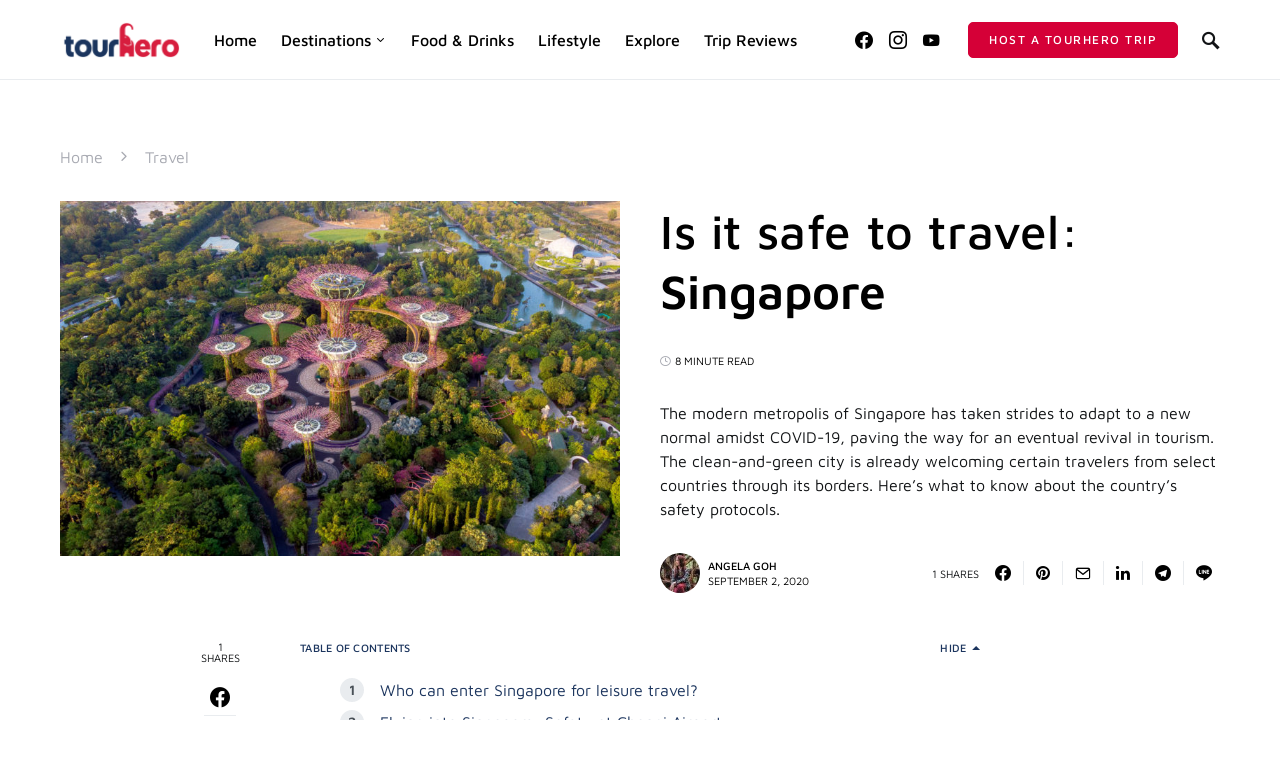

--- FILE ---
content_type: text/html; charset=UTF-8
request_url: https://www.tourhero.com/en/magazine/travel/is-it-safe-to-travel-to-singapore-new-covid-19-protocols/
body_size: 36048
content:
<!doctype html>
<html lang="en-US">
<head>
	<meta charset="UTF-8" />
	<meta name="viewport" content="width=device-width, initial-scale=1" />
	<link rel="profile" href="https://gmpg.org/xfn/11" />
	<meta name='robots' content='index, follow, max-image-preview:large, max-snippet:-1, max-video-preview:-1' />

	<!-- This site is optimized with the Yoast SEO plugin v23.3 - https://yoast.com/wordpress/plugins/seo/ -->
	<title>Is it safe to travel to Singapore? — New COVID-19 protocols</title>
	<meta name="description" content="Visitors and tourists want to know: is it safe to travel to Singapore during COVID-19? Read on to find out about new travel protocols." />
	<link rel="canonical" href="https://www.tourhero.com/en/magazine/travel/is-it-safe-to-travel-to-singapore-new-covid-19-protocols/" />
	<meta property="og:locale" content="en_US" />
	<meta property="og:type" content="article" />
	<meta property="og:title" content="Is it safe to travel to Singapore? — New COVID-19 protocols" />
	<meta property="og:description" content="Visitors and tourists want to know: is it safe to travel to Singapore during COVID-19? Read on to find out about new travel protocols." />
	<meta property="og:url" content="https://www.tourhero.com/en/magazine/travel/is-it-safe-to-travel-to-singapore-new-covid-19-protocols/" />
	<meta property="og:site_name" content="TourHero" />
	<meta property="article:publisher" content="https://www.facebook.com/tourherotravel/" />
	<meta property="article:published_time" content="2020-09-02T10:56:26+00:00" />
	<meta property="article:modified_time" content="2024-01-28T06:09:44+00:00" />
	<meta property="og:image" content="https://www.tourhero.com/en/magazine/wp-content/uploads/2020/09/Singapore.jpg" />
	<meta property="og:image:width" content="2401" />
	<meta property="og:image:height" content="1800" />
	<meta property="og:image:type" content="image/jpeg" />
	<meta name="author" content="Angela Goh" />
	<meta name="twitter:card" content="summary_large_image" />
	<meta name="twitter:creator" content="@tourherotravel" />
	<meta name="twitter:site" content="@tourherotravel" />
	<meta name="twitter:label1" content="Written by" />
	<meta name="twitter:data1" content="Angela Goh" />
	<meta name="twitter:label2" content="Est. reading time" />
	<meta name="twitter:data2" content="10 minutes" />
	<script type="application/ld+json" class="yoast-schema-graph">{"@context":"https://schema.org","@graph":[{"@type":"Article","@id":"https://www.tourhero.com/en/magazine/travel/is-it-safe-to-travel-to-singapore-new-covid-19-protocols/#article","isPartOf":{"@id":"https://www.tourhero.com/en/magazine/travel/is-it-safe-to-travel-to-singapore-new-covid-19-protocols/"},"author":[{"@id":"https://www.tourhero.com/en/magazine/#/schema/person/573cea0b10a8e430fdf584e434119bb5"}],"headline":"Is it safe to travel: Singapore","datePublished":"2020-09-02T10:56:26+00:00","dateModified":"2024-01-28T06:09:44+00:00","mainEntityOfPage":{"@id":"https://www.tourhero.com/en/magazine/travel/is-it-safe-to-travel-to-singapore-new-covid-19-protocols/"},"wordCount":2053,"publisher":{"@id":"https://www.tourhero.com/en/magazine/#organization"},"image":{"@id":"https://www.tourhero.com/en/magazine/travel/is-it-safe-to-travel-to-singapore-new-covid-19-protocols/#primaryimage"},"thumbnailUrl":"https://www.tourhero.com/en/magazine/wp-content/uploads/2020/09/singapore-travel-guide-e1615436929182.jpg","keywords":["asia","covid-19","singapore","travel safety"],"articleSection":["Asia","Travel"],"inLanguage":"en-US"},{"@type":"WebPage","@id":"https://www.tourhero.com/en/magazine/travel/is-it-safe-to-travel-to-singapore-new-covid-19-protocols/","url":"https://www.tourhero.com/en/magazine/travel/is-it-safe-to-travel-to-singapore-new-covid-19-protocols/","name":"Is it safe to travel to Singapore? — New COVID-19 protocols","isPartOf":{"@id":"https://www.tourhero.com/en/magazine/#website"},"primaryImageOfPage":{"@id":"https://www.tourhero.com/en/magazine/travel/is-it-safe-to-travel-to-singapore-new-covid-19-protocols/#primaryimage"},"image":{"@id":"https://www.tourhero.com/en/magazine/travel/is-it-safe-to-travel-to-singapore-new-covid-19-protocols/#primaryimage"},"thumbnailUrl":"https://www.tourhero.com/en/magazine/wp-content/uploads/2020/09/singapore-travel-guide-e1615436929182.jpg","datePublished":"2020-09-02T10:56:26+00:00","dateModified":"2024-01-28T06:09:44+00:00","description":"Visitors and tourists want to know: is it safe to travel to Singapore during COVID-19? Read on to find out about new travel protocols.","breadcrumb":{"@id":"https://www.tourhero.com/en/magazine/travel/is-it-safe-to-travel-to-singapore-new-covid-19-protocols/#breadcrumb"},"inLanguage":"en-US","potentialAction":[{"@type":"ReadAction","target":["https://www.tourhero.com/en/magazine/travel/is-it-safe-to-travel-to-singapore-new-covid-19-protocols/"]}]},{"@type":"ImageObject","inLanguage":"en-US","@id":"https://www.tourhero.com/en/magazine/travel/is-it-safe-to-travel-to-singapore-new-covid-19-protocols/#primaryimage","url":"https://www.tourhero.com/en/magazine/wp-content/uploads/2020/09/singapore-travel-guide-e1615436929182.jpg","contentUrl":"https://www.tourhero.com/en/magazine/wp-content/uploads/2020/09/singapore-travel-guide-e1615436929182.jpg","width":1000,"height":634,"caption":"Is it safe to travel to Singapore? New COVID-19 protocols"},{"@type":"BreadcrumbList","@id":"https://www.tourhero.com/en/magazine/travel/is-it-safe-to-travel-to-singapore-new-covid-19-protocols/#breadcrumb","itemListElement":[{"@type":"ListItem","position":1,"name":"Home","item":"https://www.tourhero.com/en/magazine/"},{"@type":"ListItem","position":2,"name":"Travel","item":"https://www.tourhero.com/en/magazine/travel/"},{"@type":"ListItem","position":3,"name":"Is it safe to travel: Singapore"}]},{"@type":"WebSite","@id":"https://www.tourhero.com/en/magazine/#website","url":"https://www.tourhero.com/en/magazine/","name":"TourHero","description":"Travel with like-minded people, your way","publisher":{"@id":"https://www.tourhero.com/en/magazine/#organization"},"potentialAction":[{"@type":"SearchAction","target":{"@type":"EntryPoint","urlTemplate":"https://www.tourhero.com/en/magazine/?s={search_term_string}"},"query-input":"required name=search_term_string"}],"inLanguage":"en-US"},{"@type":"Organization","@id":"https://www.tourhero.com/en/magazine/#organization","name":"TourHero","url":"https://www.tourhero.com/en/magazine/","logo":{"@type":"ImageObject","inLanguage":"en-US","@id":"https://www.tourhero.com/en/magazine/#/schema/logo/image/","url":"http://34.207.213.233/wp-content/uploads/2020/05/tourhero_logo-01-2-e1590557906626.png","contentUrl":"http://34.207.213.233/wp-content/uploads/2020/05/tourhero_logo-01-2-e1590557906626.png","width":1000,"height":327,"caption":"TourHero"},"image":{"@id":"https://www.tourhero.com/en/magazine/#/schema/logo/image/"},"sameAs":["https://www.facebook.com/tourherotravel/","https://x.com/tourherotravel","https://www.instagram.com/tourherotravel/","https://www.linkedin.com/company/tourherotravel/","https://www.youtube.com/channel/UCSQ3Vx9MZ1Q7OQDvnNmY_YQ"]},{"@type":"Person","@id":"https://www.tourhero.com/en/magazine/#/schema/person/573cea0b10a8e430fdf584e434119bb5","name":"Angela Goh","image":{"@type":"ImageObject","inLanguage":"en-US","@id":"https://www.tourhero.com/en/magazine/#/schema/person/image/105b52bc8a112d3615ce7894cc9741f2","url":"https://secure.gravatar.com/avatar/0b9a555bff83b40967586a269a06fef5?s=96&d=mm&r=g","contentUrl":"https://secure.gravatar.com/avatar/0b9a555bff83b40967586a269a06fef5?s=96&d=mm&r=g","caption":"Angela Goh"},"description":"Angela Goh, previously TourHero's Content Editor (now Growth Lead), has a knack for skillfully capturing breathtaking adventures to ignite the wanderlust in our travelers. An accomplished writer, Angela has over 60 articles featured on TourHero Magazine. Attracted to shiny things and sweet desserts, she doesn't mind spoilers and has a habit of reading books in non-chronological order.","sameAs":["https://www.instagram.com/angieisagirl"],"url":"https://www.tourhero.com/en/magazine/author/angela/"}]}</script>
	<!-- / Yoast SEO plugin. -->


<link rel='dns-prefetch' href='//a.omappapi.com' />
<link rel="alternate" type="application/rss+xml" title="TourHero &raquo; Feed" href="https://www.tourhero.com/en/magazine/feed/" />
<link rel="alternate" type="application/rss+xml" title="TourHero &raquo; Comments Feed" href="https://www.tourhero.com/en/magazine/comments/feed/" />
<link rel="alternate" type="application/rss+xml" title="TourHero &raquo; Is it safe to travel: Singapore Comments Feed" href="https://www.tourhero.com/en/magazine/travel/is-it-safe-to-travel-to-singapore-new-covid-19-protocols/feed/" />
<link rel='alternate stylesheet' id='powerkit-icons-css' href='https://www.tourhero.com/en/magazine/wp-content/plugins/powerkit/assets/fonts/powerkit-icons.woff?ver=2.9.4' type='text/css' as='font' type='font/wof' crossorigin />
<link rel='stylesheet' id='powerkit-css' href='https://www.tourhero.com/en/magazine/wp-content/plugins/powerkit/assets/css/powerkit.css?ver=2.9.4' type='text/css' media='all' />
<link rel='stylesheet' id='wp-block-library-css' href='https://www.tourhero.com/en/magazine/wp-includes/css/dist/block-library/style.min.css?ver=6.6.4' type='text/css' media='all' />
<style id='co-authors-plus-coauthors-style-inline-css' type='text/css'>
.wp-block-co-authors-plus-coauthors.is-layout-flow [class*=wp-block-co-authors-plus]{display:inline}

</style>
<style id='co-authors-plus-avatar-style-inline-css' type='text/css'>
.wp-block-co-authors-plus-avatar :where(img){height:auto;max-width:100%;vertical-align:bottom}.wp-block-co-authors-plus-coauthors.is-layout-flow .wp-block-co-authors-plus-avatar :where(img){vertical-align:middle}.wp-block-co-authors-plus-avatar:is(.alignleft,.alignright){display:table}.wp-block-co-authors-plus-avatar.aligncenter{display:table;margin-inline:auto}

</style>
<style id='co-authors-plus-image-style-inline-css' type='text/css'>
.wp-block-co-authors-plus-image{margin-bottom:0}.wp-block-co-authors-plus-image :where(img){height:auto;max-width:100%;vertical-align:bottom}.wp-block-co-authors-plus-coauthors.is-layout-flow .wp-block-co-authors-plus-image :where(img){vertical-align:middle}.wp-block-co-authors-plus-image:is(.alignfull,.alignwide) :where(img){width:100%}.wp-block-co-authors-plus-image:is(.alignleft,.alignright){display:table}.wp-block-co-authors-plus-image.aligncenter{display:table;margin-inline:auto}

</style>
<link rel='stylesheet' id='gutsliders-content-slider-style-css' href='https://www.tourhero.com/en/magazine/wp-content/plugins/slider-blocks/build/blocks/content-slider/style-index.css?ver=0.1.0' type='text/css' media='all' />
<style id='gutsliders-any-content-style-inline-css' type='text/css'>
.wp-block-gutsliders-any-content{position:relative}.wp-block-gutsliders-any-content .swiper-slide{height:clamp(400px,50vw,500px)}.wp-block-gutsliders-any-content .swiper-container-outer{align-items:center;display:flex;flex-direction:column;height:100%;justify-content:center;overflow:hidden;position:relative;width:100%;z-index:1}.wp-block-gutsliders-any-content .swiper-container-outer h1,.wp-block-gutsliders-any-content .swiper-container-outer h2,.wp-block-gutsliders-any-content .swiper-container-outer h3,.wp-block-gutsliders-any-content .swiper-container-outer h4,.wp-block-gutsliders-any-content .swiper-container-outer h5,.wp-block-gutsliders-any-content .swiper-container-outer h6,.wp-block-gutsliders-any-content .swiper-container-outer p{margin:0 0 15px}.wp-block-gutsliders-any-content .gutslider-content-inner{margin:0 auto;max-width:80%;padding:clamp(15px,6vw,30px);text-align:center;width:100%}.wp-block-gutsliders-any-content .swiper-slide{position:relative;z-index:1}.wp-block-gutsliders-any-content .gutslider-overlay{height:100%;left:0;position:absolute;top:0;width:100%;z-index:-1}.wp-block-gutsliders-any-content .swiper-button-next,.wp-block-gutsliders-any-content .swiper-button-prev{background:rgba(0,0,0,.4);border-radius:50%;color:#e0e0e0;height:clamp(24px,6vw,40px);transition:all .3s ease-in-out;width:clamp(24px,6vw,40px)}.wp-block-gutsliders-any-content .swiper-button-next:hover,.wp-block-gutsliders-any-content .swiper-button-prev:hover{background:rgba(0,0,0,.8);color:#fff}.wp-block-gutsliders-any-content .swiper-button-next:after,.wp-block-gutsliders-any-content .swiper-button-prev:after{font-size:clamp(12px,3vw,18px)}.wp-block-gutsliders-any-content.nav_outside.nav_cc{padding:0 clamp(40px,6vw,60px)}.wp-block-gutsliders-any-content.nav_outside.nav_tc,.wp-block-gutsliders-any-content.nav_outside.nav_tl,.wp-block-gutsliders-any-content.nav_outside.nav_tr{padding:clamp(40px,6vw,60px) 0 0}.wp-block-gutsliders-any-content.nav_outside.nav_bc,.wp-block-gutsliders-any-content.nav_outside.nav_bl,.wp-block-gutsliders-any-content.nav_outside.nav_br{padding:0 0 clamp(40px,6vw,60px)}.wp-block-gutsliders-any-content .gutslider-nav{z-index:11}.wp-block-gutsliders-any-content .gutslider-nav:not(.nav_inside,.nav_cc),.wp-block-gutsliders-any-content .gutslider-nav:not(.nav_outside,.nav_cc){display:flex;gap:5px;position:absolute}.wp-block-gutsliders-any-content .gutslider-nav:not(.nav_inside,.nav_cc) .gutslider-next,.wp-block-gutsliders-any-content .gutslider-nav:not(.nav_inside,.nav_cc) .gutslider-prev,.wp-block-gutsliders-any-content .gutslider-nav:not(.nav_inside,.nav_cc) .swiper-button-next,.wp-block-gutsliders-any-content .gutslider-nav:not(.nav_inside,.nav_cc) .swiper-button-prev,.wp-block-gutsliders-any-content .gutslider-nav:not(.nav_outside,.nav_cc) .gutslider-next,.wp-block-gutsliders-any-content .gutslider-nav:not(.nav_outside,.nav_cc) .gutslider-prev,.wp-block-gutsliders-any-content .gutslider-nav:not(.nav_outside,.nav_cc) .swiper-button-next,.wp-block-gutsliders-any-content .gutslider-nav:not(.nav_outside,.nav_cc) .swiper-button-prev{bottom:auto;left:auto;margin:0!important;position:relative;right:auto;top:auto}.wp-block-gutsliders-any-content .gutslider-nav.nav_inside{margin:15px}.wp-block-gutsliders-any-content .gutslider-nav.nav_outside.nav_tl{left:0;top:0}.wp-block-gutsliders-any-content .gutslider-nav.nav_outside.nav_tc{left:50%;top:0;transform:translateX(-50%)}.wp-block-gutsliders-any-content .gutslider-nav.nav_outside.nav_tr{right:0;top:0}.wp-block-gutsliders-any-content .gutslider-nav.nav_outside.nav_bl{bottom:0;left:0}.wp-block-gutsliders-any-content .gutslider-nav.nav_outside.nav_bc{bottom:0;left:50%;transform:translateX(-50%)}.wp-block-gutsliders-any-content .gutslider-nav.nav_outside.nav_br{bottom:0;right:0}.wp-block-gutsliders-any-content .gutslider-nav.nav_inside.nav_tl{left:0;top:0}.wp-block-gutsliders-any-content .gutslider-nav.nav_inside.nav_tc{left:50%;top:0;transform:translateX(-50%)}.wp-block-gutsliders-any-content .gutslider-nav.nav_inside.nav_tr{right:0;top:0}.wp-block-gutsliders-any-content .gutslider-nav.nav_inside.nav_bl{bottom:0;left:0}.wp-block-gutsliders-any-content .gutslider-nav.nav_inside.nav_bc{bottom:0;left:50%;transform:translateX(-50%)}.wp-block-gutsliders-any-content .gutslider-nav.nav_inside.nav_br{bottom:0;right:0}.wp-block-gutsliders-any-content .gutslider-prev{left:var(--swiper-navigation-sides-offset,10px);right:auto}.wp-block-gutsliders-any-content .gutslider-next{left:auto;right:var(--swiper-navigation-sides-offset,10px)}.wp-block-gutsliders-any-content .gutslider-next,.wp-block-gutsliders-any-content .gutslider-prev{align-items:center;background-color:#333;border-radius:50%;color:#fff;cursor:pointer;display:flex;height:clamp(24px,6vw,40px);justify-content:center;margin-top:calc(0px - var(--swiper-navigation-size)/2);position:absolute;top:var(--swiper-navigation-top-offset,50%);transition:all .3s ease-in-out;width:clamp(24px,6vw,40px);z-index:11}.wp-block-gutsliders-any-content .gutslider-next:hover,.wp-block-gutsliders-any-content .gutslider-prev:hover{background-color:#000;color:#fff}.wp-block-gutsliders-any-content .gutslider-next svg,.wp-block-gutsliders-any-content .gutslider-prev svg{height:1em;width:1em}.wp-block-gutsliders-any-content .gutslider-next-icon,.wp-block-gutsliders-any-content .gutslider-prev-icon{align-items:center;display:flex;justify-content:center}.wp-block-gutsliders-any-content .swiper-pagination-bullet{transition:all .3s ease-in-out}

</style>
<link rel='stylesheet' id='gutsliders-testimonial-slider-style-css' href='https://www.tourhero.com/en/magazine/wp-content/plugins/slider-blocks/build/blocks/testimonial-slider/style-index.css?ver=0.1.0' type='text/css' media='all' />
<link rel='stylesheet' id='gutsliders-photo-carousel-style-css' href='https://www.tourhero.com/en/magazine/wp-content/plugins/slider-blocks/build/blocks/photo-carousel/style-index.css?ver=0.1.0' type='text/css' media='all' />
<link rel='stylesheet' id='gutsliders-logo-carousel-style-css' href='https://www.tourhero.com/en/magazine/wp-content/plugins/slider-blocks/build/blocks/logo-carousel/style-index.css?ver=0.1.0' type='text/css' media='all' />
<style id='gutsliders-before-after-style-inline-css' type='text/css'>
.gutslider-ba-item{height:100%;position:relative}.gutslider-ba-item .gutslider-label{background:rgba(0,0,0,.8);border-radius:2px;color:#fff;font-size:clamp(12px,1.2vw,15px);line-height:1.4;margin:15px;padding:8px 16px;position:absolute}.gutslider-ba-item .gutslider-label.horizontal.icgbv__center{top:50%;transform:translateY(-50%)}.gutslider-ba-item .gutslider-label.horizontal.icgbv__top{top:0}.gutslider-ba-item .gutslider-label.horizontal.icgbv__bottom{bottom:0}.gutslider-ba-item .gutslider-label.horizontal.icgbh__left{left:0}.gutslider-ba-item .gutslider-label.horizontal.icgbh__right{right:0}.gutslider-ba-item .gutslider-label.horizontal.icgbh__center{left:50%;transform:translateX(-50%)}.gutslider-ba-item .gutslider-label.horizontal.before-label{left:0}.gutslider-ba-item .gutslider-label.horizontal.after-label{right:0}.gutslider-ba-item .gutslider-label.vertical.icgbv__center{left:50%;transform:translateX(-50%)}.gutslider-ba-item .gutslider-label.vertical.icgbv__top{top:0}.gutslider-ba-item .gutslider-label.vertical.icgbv__bottom{bottom:0}.gutslider-ba-item .gutslider-label.vertical.icgbh__left{left:0}.gutslider-ba-item .gutslider-label.vertical.icgbh__right{right:0}.gutslider-ba-item .gutslider-label.vertical.icgbh__center{left:50%;transform:translateX(-50%)}.gutslider-ba-item .gutslider-label.vertical.before-label{top:0}.gutslider-ba-item .gutslider-label.vertical.after-label{bottom:0}.gutslider-caption{margin:8px 0 0;text-align:center}.gutslider-caption .gutslider-caption-text{color:#7a7474;display:block;font-size:clamp(12px,1.2vw,13px);font-style:italic;margin:0}.wp-block-gutsliders-before-after .gutslider-ba-item{width:100%}.wp-block-gutsliders-before-after .gutslider-ba-item.hover .gutslider-label{opacity:0;transition:all .3s ease-in-out;visibility:hidden}.wp-block-gutsliders-before-after .gutslider-ba-item.hover .gutslider-label.icgb__zoom_in{transform:scale(.8)}.wp-block-gutsliders-before-after .gutslider-ba-item.hover .gutslider-label.icgb__zoom_out{transform:scale(1.1)}.wp-block-gutsliders-before-after .gutslider-ba-item.hover .gutslider-label.icgb__slide_left{transform:translateX(-20px)}.wp-block-gutsliders-before-after .gutslider-ba-item.hover .gutslider-label.icgb__slide_right{transform:translateX(20px)}.wp-block-gutsliders-before-after .gutslider-ba-item.hover .gutslider-label.icgb__slide_up{transform:translateY(-20px)}.wp-block-gutsliders-before-after .gutslider-ba-item.hover .gutslider-label.icgb__slide_down{transform:translateY(20px)}.wp-block-gutsliders-before-after:hover .gutslider-ba-item .gutslider-label{opacity:1;visibility:visible}.wp-block-gutsliders-before-after:hover .gutslider-ba-item .gutslider-label.icgb__zoom_in,.wp-block-gutsliders-before-after:hover .gutslider-ba-item .gutslider-label.icgb__zoom_out{transform:scale(1)}.wp-block-gutsliders-before-after:hover .gutslider-ba-item .gutslider-label.icgb__slide_left,.wp-block-gutsliders-before-after:hover .gutslider-ba-item .gutslider-label.icgb__slide_right{transform:translateX(0)}.wp-block-gutsliders-before-after:hover .gutslider-ba-item .gutslider-label.icgb__slide_down,.wp-block-gutsliders-before-after:hover .gutslider-ba-item .gutslider-label.icgb__slide_up{transform:translateY(0)}

</style>
<style id='gutsliders-videos-carousel-style-inline-css' type='text/css'>
.wp-block-gutsliders-videos-carousel{box-sizing:border-box;position:relative}.wp-block-gutsliders-videos-carousel iframe{border:none;border-radius:5px;box-sizing:border-box}.wp-block-gutsliders-videos-carousel .gutslider-slide{height:clamp(150px,40vw,250px)}.wp-block-gutsliders-videos-carousel .swiper-button-next,.wp-block-gutsliders-videos-carousel .swiper-button-prev{background:rgba(0,0,0,.4);border-radius:50%;color:#e0e0e0;height:clamp(24px,6vw,40px);transition:all .3s ease-in-out;width:clamp(24px,6vw,40px)}.wp-block-gutsliders-videos-carousel .swiper-button-next:hover,.wp-block-gutsliders-videos-carousel .swiper-button-prev:hover{background:rgba(0,0,0,.8);color:#fff}.wp-block-gutsliders-videos-carousel .swiper-button-next:after,.wp-block-gutsliders-videos-carousel .swiper-button-prev:after{font-size:clamp(12px,3vw,18px)}.wp-block-gutsliders-videos-carousel.nav_outside.nav_cc{padding:0 clamp(40px,6vw,60px)}.wp-block-gutsliders-videos-carousel.nav_outside.nav_tc,.wp-block-gutsliders-videos-carousel.nav_outside.nav_tl,.wp-block-gutsliders-videos-carousel.nav_outside.nav_tr{padding:clamp(40px,6vw,60px) 0 0}.wp-block-gutsliders-videos-carousel.nav_outside.nav_bc,.wp-block-gutsliders-videos-carousel.nav_outside.nav_bl,.wp-block-gutsliders-videos-carousel.nav_outside.nav_br{padding:0 0 clamp(40px,6vw,60px)}.wp-block-gutsliders-videos-carousel .gutslider-nav{z-index:11}.wp-block-gutsliders-videos-carousel .gutslider-nav:not(.nav_inside,.nav_cc),.wp-block-gutsliders-videos-carousel .gutslider-nav:not(.nav_outside,.nav_cc){display:flex;gap:5px;position:absolute}.wp-block-gutsliders-videos-carousel .gutslider-nav:not(.nav_inside,.nav_cc) .gutslider-next,.wp-block-gutsliders-videos-carousel .gutslider-nav:not(.nav_inside,.nav_cc) .gutslider-prev,.wp-block-gutsliders-videos-carousel .gutslider-nav:not(.nav_inside,.nav_cc) .swiper-button-next,.wp-block-gutsliders-videos-carousel .gutslider-nav:not(.nav_inside,.nav_cc) .swiper-button-prev,.wp-block-gutsliders-videos-carousel .gutslider-nav:not(.nav_outside,.nav_cc) .gutslider-next,.wp-block-gutsliders-videos-carousel .gutslider-nav:not(.nav_outside,.nav_cc) .gutslider-prev,.wp-block-gutsliders-videos-carousel .gutslider-nav:not(.nav_outside,.nav_cc) .swiper-button-next,.wp-block-gutsliders-videos-carousel .gutslider-nav:not(.nav_outside,.nav_cc) .swiper-button-prev{bottom:auto;left:auto;margin:0!important;position:relative;right:auto;top:auto}.wp-block-gutsliders-videos-carousel .gutslider-nav.nav_inside{margin:15px}.wp-block-gutsliders-videos-carousel .gutslider-nav.nav_outside.nav_tl{left:0;top:0}.wp-block-gutsliders-videos-carousel .gutslider-nav.nav_outside.nav_tc{left:50%;top:0;transform:translateX(-50%)}.wp-block-gutsliders-videos-carousel .gutslider-nav.nav_outside.nav_tr{right:0;top:0}.wp-block-gutsliders-videos-carousel .gutslider-nav.nav_outside.nav_bl{bottom:0;left:0}.wp-block-gutsliders-videos-carousel .gutslider-nav.nav_outside.nav_bc{bottom:0;left:50%;transform:translateX(-50%)}.wp-block-gutsliders-videos-carousel .gutslider-nav.nav_outside.nav_br{bottom:0;right:0}.wp-block-gutsliders-videos-carousel .gutslider-nav.nav_inside.nav_tl{left:0;top:0}.wp-block-gutsliders-videos-carousel .gutslider-nav.nav_inside.nav_tc{left:50%;top:0;transform:translateX(-50%)}.wp-block-gutsliders-videos-carousel .gutslider-nav.nav_inside.nav_tr{right:0;top:0}.wp-block-gutsliders-videos-carousel .gutslider-nav.nav_inside.nav_bl{bottom:0;left:0}.wp-block-gutsliders-videos-carousel .gutslider-nav.nav_inside.nav_bc{bottom:0;left:50%;transform:translateX(-50%)}.wp-block-gutsliders-videos-carousel .gutslider-nav.nav_inside.nav_br{bottom:0;right:0}.wp-block-gutsliders-videos-carousel .gutslider-prev{left:var(--swiper-navigation-sides-offset,10px);right:auto}.wp-block-gutsliders-videos-carousel .gutslider-next{left:auto;right:var(--swiper-navigation-sides-offset,10px)}.wp-block-gutsliders-videos-carousel .gutslider-next,.wp-block-gutsliders-videos-carousel .gutslider-prev{align-items:center;background-color:#333;border-radius:50%;color:#fff;cursor:pointer;display:flex;height:clamp(24px,6vw,40px);justify-content:center;margin-top:calc(0px - var(--swiper-navigation-size)/2);position:absolute;top:var(--swiper-navigation-top-offset,50%);transition:all .3s ease-in-out;width:clamp(24px,6vw,40px);z-index:11}.wp-block-gutsliders-videos-carousel .gutslider-next:hover,.wp-block-gutsliders-videos-carousel .gutslider-prev:hover{background-color:#000;color:#fff}.wp-block-gutsliders-videos-carousel .gutslider-next svg,.wp-block-gutsliders-videos-carousel .gutslider-prev svg{height:1em;width:1em}.wp-block-gutsliders-videos-carousel .gutslider-next-icon,.wp-block-gutsliders-videos-carousel .gutslider-prev-icon{align-items:center;display:flex;justify-content:center}.wp-block-gutsliders-videos-carousel .swiper-pagination-bullet{transition:all .3s ease-in-out}.wp-block-gutsliders-videos-carousel .swiper-horizontal>.swiper-pagination-bullets,.wp-block-gutsliders-videos-carousel .swiper-pagination-bullets.swiper-pagination-horizontal,.wp-block-gutsliders-videos-carousel .swiper-pagination-custom,.wp-block-gutsliders-videos-carousel .swiper-pagination-fraction{bottom:-30px}

</style>
<link rel='stylesheet' id='gutsliders-post-slider-style-css' href='https://www.tourhero.com/en/magazine/wp-content/plugins/slider-blocks/build/blocks/post-slider/style-index.css?ver=0.1.0' type='text/css' media='all' />
<style id='classic-theme-styles-inline-css' type='text/css'>
/*! This file is auto-generated */
.wp-block-button__link{color:#fff;background-color:#32373c;border-radius:9999px;box-shadow:none;text-decoration:none;padding:calc(.667em + 2px) calc(1.333em + 2px);font-size:1.125em}.wp-block-file__button{background:#32373c;color:#fff;text-decoration:none}
</style>
<style id='global-styles-inline-css' type='text/css'>
:root{--wp--preset--aspect-ratio--square: 1;--wp--preset--aspect-ratio--4-3: 4/3;--wp--preset--aspect-ratio--3-4: 3/4;--wp--preset--aspect-ratio--3-2: 3/2;--wp--preset--aspect-ratio--2-3: 2/3;--wp--preset--aspect-ratio--16-9: 16/9;--wp--preset--aspect-ratio--9-16: 9/16;--wp--preset--color--black: #000000;--wp--preset--color--cyan-bluish-gray: #abb8c3;--wp--preset--color--white: #ffffff;--wp--preset--color--pale-pink: #f78da7;--wp--preset--color--vivid-red: #cf2e2e;--wp--preset--color--luminous-vivid-orange: #ff6900;--wp--preset--color--luminous-vivid-amber: #fcb900;--wp--preset--color--light-green-cyan: #7bdcb5;--wp--preset--color--vivid-green-cyan: #00d084;--wp--preset--color--pale-cyan-blue: #8ed1fc;--wp--preset--color--vivid-cyan-blue: #0693e3;--wp--preset--color--vivid-purple: #9b51e0;--wp--preset--gradient--vivid-cyan-blue-to-vivid-purple: linear-gradient(135deg,rgba(6,147,227,1) 0%,rgb(155,81,224) 100%);--wp--preset--gradient--light-green-cyan-to-vivid-green-cyan: linear-gradient(135deg,rgb(122,220,180) 0%,rgb(0,208,130) 100%);--wp--preset--gradient--luminous-vivid-amber-to-luminous-vivid-orange: linear-gradient(135deg,rgba(252,185,0,1) 0%,rgba(255,105,0,1) 100%);--wp--preset--gradient--luminous-vivid-orange-to-vivid-red: linear-gradient(135deg,rgba(255,105,0,1) 0%,rgb(207,46,46) 100%);--wp--preset--gradient--very-light-gray-to-cyan-bluish-gray: linear-gradient(135deg,rgb(238,238,238) 0%,rgb(169,184,195) 100%);--wp--preset--gradient--cool-to-warm-spectrum: linear-gradient(135deg,rgb(74,234,220) 0%,rgb(151,120,209) 20%,rgb(207,42,186) 40%,rgb(238,44,130) 60%,rgb(251,105,98) 80%,rgb(254,248,76) 100%);--wp--preset--gradient--blush-light-purple: linear-gradient(135deg,rgb(255,206,236) 0%,rgb(152,150,240) 100%);--wp--preset--gradient--blush-bordeaux: linear-gradient(135deg,rgb(254,205,165) 0%,rgb(254,45,45) 50%,rgb(107,0,62) 100%);--wp--preset--gradient--luminous-dusk: linear-gradient(135deg,rgb(255,203,112) 0%,rgb(199,81,192) 50%,rgb(65,88,208) 100%);--wp--preset--gradient--pale-ocean: linear-gradient(135deg,rgb(255,245,203) 0%,rgb(182,227,212) 50%,rgb(51,167,181) 100%);--wp--preset--gradient--electric-grass: linear-gradient(135deg,rgb(202,248,128) 0%,rgb(113,206,126) 100%);--wp--preset--gradient--midnight: linear-gradient(135deg,rgb(2,3,129) 0%,rgb(40,116,252) 100%);--wp--preset--font-size--small: 13px;--wp--preset--font-size--medium: 20px;--wp--preset--font-size--large: 36px;--wp--preset--font-size--x-large: 42px;--wp--preset--spacing--20: 0.44rem;--wp--preset--spacing--30: 0.67rem;--wp--preset--spacing--40: 1rem;--wp--preset--spacing--50: 1.5rem;--wp--preset--spacing--60: 2.25rem;--wp--preset--spacing--70: 3.38rem;--wp--preset--spacing--80: 5.06rem;--wp--preset--shadow--natural: 6px 6px 9px rgba(0, 0, 0, 0.2);--wp--preset--shadow--deep: 12px 12px 50px rgba(0, 0, 0, 0.4);--wp--preset--shadow--sharp: 6px 6px 0px rgba(0, 0, 0, 0.2);--wp--preset--shadow--outlined: 6px 6px 0px -3px rgba(255, 255, 255, 1), 6px 6px rgba(0, 0, 0, 1);--wp--preset--shadow--crisp: 6px 6px 0px rgba(0, 0, 0, 1);}:where(.is-layout-flex){gap: 0.5em;}:where(.is-layout-grid){gap: 0.5em;}body .is-layout-flex{display: flex;}.is-layout-flex{flex-wrap: wrap;align-items: center;}.is-layout-flex > :is(*, div){margin: 0;}body .is-layout-grid{display: grid;}.is-layout-grid > :is(*, div){margin: 0;}:where(.wp-block-columns.is-layout-flex){gap: 2em;}:where(.wp-block-columns.is-layout-grid){gap: 2em;}:where(.wp-block-post-template.is-layout-flex){gap: 1.25em;}:where(.wp-block-post-template.is-layout-grid){gap: 1.25em;}.has-black-color{color: var(--wp--preset--color--black) !important;}.has-cyan-bluish-gray-color{color: var(--wp--preset--color--cyan-bluish-gray) !important;}.has-white-color{color: var(--wp--preset--color--white) !important;}.has-pale-pink-color{color: var(--wp--preset--color--pale-pink) !important;}.has-vivid-red-color{color: var(--wp--preset--color--vivid-red) !important;}.has-luminous-vivid-orange-color{color: var(--wp--preset--color--luminous-vivid-orange) !important;}.has-luminous-vivid-amber-color{color: var(--wp--preset--color--luminous-vivid-amber) !important;}.has-light-green-cyan-color{color: var(--wp--preset--color--light-green-cyan) !important;}.has-vivid-green-cyan-color{color: var(--wp--preset--color--vivid-green-cyan) !important;}.has-pale-cyan-blue-color{color: var(--wp--preset--color--pale-cyan-blue) !important;}.has-vivid-cyan-blue-color{color: var(--wp--preset--color--vivid-cyan-blue) !important;}.has-vivid-purple-color{color: var(--wp--preset--color--vivid-purple) !important;}.has-black-background-color{background-color: var(--wp--preset--color--black) !important;}.has-cyan-bluish-gray-background-color{background-color: var(--wp--preset--color--cyan-bluish-gray) !important;}.has-white-background-color{background-color: var(--wp--preset--color--white) !important;}.has-pale-pink-background-color{background-color: var(--wp--preset--color--pale-pink) !important;}.has-vivid-red-background-color{background-color: var(--wp--preset--color--vivid-red) !important;}.has-luminous-vivid-orange-background-color{background-color: var(--wp--preset--color--luminous-vivid-orange) !important;}.has-luminous-vivid-amber-background-color{background-color: var(--wp--preset--color--luminous-vivid-amber) !important;}.has-light-green-cyan-background-color{background-color: var(--wp--preset--color--light-green-cyan) !important;}.has-vivid-green-cyan-background-color{background-color: var(--wp--preset--color--vivid-green-cyan) !important;}.has-pale-cyan-blue-background-color{background-color: var(--wp--preset--color--pale-cyan-blue) !important;}.has-vivid-cyan-blue-background-color{background-color: var(--wp--preset--color--vivid-cyan-blue) !important;}.has-vivid-purple-background-color{background-color: var(--wp--preset--color--vivid-purple) !important;}.has-black-border-color{border-color: var(--wp--preset--color--black) !important;}.has-cyan-bluish-gray-border-color{border-color: var(--wp--preset--color--cyan-bluish-gray) !important;}.has-white-border-color{border-color: var(--wp--preset--color--white) !important;}.has-pale-pink-border-color{border-color: var(--wp--preset--color--pale-pink) !important;}.has-vivid-red-border-color{border-color: var(--wp--preset--color--vivid-red) !important;}.has-luminous-vivid-orange-border-color{border-color: var(--wp--preset--color--luminous-vivid-orange) !important;}.has-luminous-vivid-amber-border-color{border-color: var(--wp--preset--color--luminous-vivid-amber) !important;}.has-light-green-cyan-border-color{border-color: var(--wp--preset--color--light-green-cyan) !important;}.has-vivid-green-cyan-border-color{border-color: var(--wp--preset--color--vivid-green-cyan) !important;}.has-pale-cyan-blue-border-color{border-color: var(--wp--preset--color--pale-cyan-blue) !important;}.has-vivid-cyan-blue-border-color{border-color: var(--wp--preset--color--vivid-cyan-blue) !important;}.has-vivid-purple-border-color{border-color: var(--wp--preset--color--vivid-purple) !important;}.has-vivid-cyan-blue-to-vivid-purple-gradient-background{background: var(--wp--preset--gradient--vivid-cyan-blue-to-vivid-purple) !important;}.has-light-green-cyan-to-vivid-green-cyan-gradient-background{background: var(--wp--preset--gradient--light-green-cyan-to-vivid-green-cyan) !important;}.has-luminous-vivid-amber-to-luminous-vivid-orange-gradient-background{background: var(--wp--preset--gradient--luminous-vivid-amber-to-luminous-vivid-orange) !important;}.has-luminous-vivid-orange-to-vivid-red-gradient-background{background: var(--wp--preset--gradient--luminous-vivid-orange-to-vivid-red) !important;}.has-very-light-gray-to-cyan-bluish-gray-gradient-background{background: var(--wp--preset--gradient--very-light-gray-to-cyan-bluish-gray) !important;}.has-cool-to-warm-spectrum-gradient-background{background: var(--wp--preset--gradient--cool-to-warm-spectrum) !important;}.has-blush-light-purple-gradient-background{background: var(--wp--preset--gradient--blush-light-purple) !important;}.has-blush-bordeaux-gradient-background{background: var(--wp--preset--gradient--blush-bordeaux) !important;}.has-luminous-dusk-gradient-background{background: var(--wp--preset--gradient--luminous-dusk) !important;}.has-pale-ocean-gradient-background{background: var(--wp--preset--gradient--pale-ocean) !important;}.has-electric-grass-gradient-background{background: var(--wp--preset--gradient--electric-grass) !important;}.has-midnight-gradient-background{background: var(--wp--preset--gradient--midnight) !important;}.has-small-font-size{font-size: var(--wp--preset--font-size--small) !important;}.has-medium-font-size{font-size: var(--wp--preset--font-size--medium) !important;}.has-large-font-size{font-size: var(--wp--preset--font-size--large) !important;}.has-x-large-font-size{font-size: var(--wp--preset--font-size--x-large) !important;}
:where(.wp-block-post-template.is-layout-flex){gap: 1.25em;}:where(.wp-block-post-template.is-layout-grid){gap: 1.25em;}
:where(.wp-block-columns.is-layout-flex){gap: 2em;}:where(.wp-block-columns.is-layout-grid){gap: 2em;}
:root :where(.wp-block-pullquote){font-size: 1.5em;line-height: 1.6;}
</style>
<link rel='stylesheet' id='powerkit-author-box-css' href='https://www.tourhero.com/en/magazine/wp-content/plugins/powerkit/modules/author-box/public/css/public-powerkit-author-box.css?ver=2.9.4' type='text/css' media='all' />
<link rel='stylesheet' id='powerkit-basic-elements-css' href='https://www.tourhero.com/en/magazine/wp-content/plugins/powerkit/modules/basic-elements/public/css/public-powerkit-basic-elements.css?ver=2.9.4' type='text/css' media='screen' />
<link rel='stylesheet' id='powerkit-content-formatting-css' href='https://www.tourhero.com/en/magazine/wp-content/plugins/powerkit/modules/content-formatting/public/css/public-powerkit-content-formatting.css?ver=2.9.4' type='text/css' media='all' />
<link rel='stylesheet' id='powerkit-сontributors-css' href='https://www.tourhero.com/en/magazine/wp-content/plugins/powerkit/modules/contributors/public/css/public-powerkit-contributors.css?ver=2.9.4' type='text/css' media='all' />
<link rel='stylesheet' id='powerkit-facebook-css' href='https://www.tourhero.com/en/magazine/wp-content/plugins/powerkit/modules/facebook/public/css/public-powerkit-facebook.css?ver=2.9.4' type='text/css' media='all' />
<link rel='stylesheet' id='powerkit-featured-categories-css' href='https://www.tourhero.com/en/magazine/wp-content/plugins/powerkit/modules/featured-categories/public/css/public-powerkit-featured-categories.css?ver=2.9.4' type='text/css' media='all' />
<link rel='stylesheet' id='powerkit-inline-posts-css' href='https://www.tourhero.com/en/magazine/wp-content/plugins/powerkit/modules/inline-posts/public/css/public-powerkit-inline-posts.css?ver=2.9.4' type='text/css' media='all' />
<link rel='stylesheet' id='powerkit-instagram-css' href='https://www.tourhero.com/en/magazine/wp-content/plugins/powerkit/modules/instagram/public/css/public-powerkit-instagram.css?ver=2.9.4' type='text/css' media='all' />
<link rel='stylesheet' id='powerkit-justified-gallery-css' href='https://www.tourhero.com/en/magazine/wp-content/plugins/powerkit/modules/justified-gallery/public/css/public-powerkit-justified-gallery.css?ver=2.9.4' type='text/css' media='all' />
<link rel='stylesheet' id='powerkit-lazyload-css' href='https://www.tourhero.com/en/magazine/wp-content/plugins/powerkit/modules/lazyload/public/css/public-powerkit-lazyload.css?ver=2.9.4' type='text/css' media='all' />
<link rel='stylesheet' id='glightbox-css' href='https://www.tourhero.com/en/magazine/wp-content/plugins/powerkit/modules/lightbox/public/css/glightbox.min.css?ver=2.9.4' type='text/css' media='all' />
<link rel='stylesheet' id='powerkit-lightbox-css' href='https://www.tourhero.com/en/magazine/wp-content/plugins/powerkit/modules/lightbox/public/css/public-powerkit-lightbox.css?ver=2.9.4' type='text/css' media='all' />
<link rel='stylesheet' id='powerkit-opt-in-forms-css' href='https://www.tourhero.com/en/magazine/wp-content/plugins/powerkit/modules/opt-in-forms/public/css/public-powerkit-opt-in-forms.css?ver=2.9.4' type='text/css' media='all' />
<link rel='stylesheet' id='powerkit-pinterest-css' href='https://www.tourhero.com/en/magazine/wp-content/plugins/powerkit/modules/pinterest/public/css/public-powerkit-pinterest.css?ver=2.9.4' type='text/css' media='all' />
<link rel='stylesheet' id='powerkit-share-buttons-css' href='https://www.tourhero.com/en/magazine/wp-content/plugins/powerkit/modules/share-buttons/public/css/public-powerkit-share-buttons.css?ver=2.9.4' type='text/css' media='all' />
<link rel='stylesheet' id='powerkit-slider-gallery-css' href='https://www.tourhero.com/en/magazine/wp-content/plugins/powerkit/modules/slider-gallery/public/css/public-powerkit-slider-gallery.css?ver=2.9.4' type='text/css' media='all' />
<link rel='stylesheet' id='powerkit-social-links-css' href='https://www.tourhero.com/en/magazine/wp-content/plugins/powerkit/modules/social-links/public/css/public-powerkit-social-links.css?ver=2.9.4' type='text/css' media='all' />
<link rel='stylesheet' id='powerkit-table-of-contents-css' href='https://www.tourhero.com/en/magazine/wp-content/plugins/powerkit/modules/table-of-contents/public/css/public-powerkit-table-of-contents.css?ver=2.9.4' type='text/css' media='all' />
<link rel='stylesheet' id='powerkit-twitter-css' href='https://www.tourhero.com/en/magazine/wp-content/plugins/powerkit/modules/twitter/public/css/public-powerkit-twitter.css?ver=2.9.4' type='text/css' media='all' />
<link rel='stylesheet' id='powerkit-widget-about-css' href='https://www.tourhero.com/en/magazine/wp-content/plugins/powerkit/modules/widget-about/public/css/public-powerkit-widget-about.css?ver=2.9.4' type='text/css' media='all' />
<link rel='stylesheet' id='sign-in-with-google-css' href='https://www.tourhero.com/en/magazine/wp-content/plugins/sign-in-with-google/src/public/css/sign-in-with-google-public.css?ver=1.8.0' type='text/css' media='all' />
<link rel='stylesheet' id='csco-styles-css' href='https://www.tourhero.com/en/magazine/wp-content/themes/once/style.css?ver=1.1.2' type='text/css' media='all' />
<style id='csco-styles-inline-css' type='text/css'>
.searchwp-live-search-no-min-chars:after { content: "Continue typing" }
</style>
<link rel='stylesheet' id='travelpayouts-assets-loader-loader.502052c178d2b15bb98b.css-css' href='https://www.tourhero.com/en/magazine/wp-content/plugins/travelpayouts/assets/loader.502052c178d2b15bb98b.css?ver=1.1.19' type='text/css' media='all' />
<link rel='stylesheet' id='gs-font-awesome-5-css' href='https://www.tourhero.com/en/magazine/wp-content/plugins/gs-testimonial/assets/libs/font-awesome/css/font-awesome.min.css?ver=3.2.8' type='text/css' media='all' />
<link rel='stylesheet' id='gs-bootstrap-grid-css' href='https://www.tourhero.com/en/magazine/wp-content/plugins/gs-testimonial/assets/libs/bootstrap-grid/bootstrap-grid.min.css?ver=3.2.8' type='text/css' media='all' />
<link rel='stylesheet' id='gs-swiper-css' href='https://www.tourhero.com/en/magazine/wp-content/plugins/gs-testimonial/assets/libs/swiper-js/swiper.min.css?ver=3.2.8' type='text/css' media='all' />
<link rel='stylesheet' id='gs-testimonial-public-css' href='https://www.tourhero.com/en/magazine/wp-content/plugins/gs-testimonial/assets/css/public.min.css?ver=3.2.8' type='text/css' media='all' />
<style id='gs-testimonial-public-inline-css' type='text/css'>
#gs_tstm_area_5 .swiper-pagination-bullet{--dot-border-color:rgb(0, 0, 0)}#gs_tstm_area_5 .swiper-pagination-bullet{--dot-bg-color-active:rgb(0, 0, 0)}
.grid_style1 .gs_testimonial_single .testimonial-box .box-content{font-family:Maven Pro, sans-serif;padding-top:18px;font-size:1rem;font-weight:400;line-height:1.5}
</style>
<script type="text/javascript" src="https://www.tourhero.com/en/magazine/wp-includes/js/jquery/jquery.min.js?ver=3.7.1" id="jquery-core-js"></script>
<script type="text/javascript" src="https://www.tourhero.com/en/magazine/wp-includes/js/jquery/jquery-migrate.min.js?ver=3.4.1" id="jquery-migrate-js"></script>
<script type="text/javascript" id="track-the-click-js-extra">
/* <![CDATA[ */
var ajax_var = {"nonce":"8987da055b"};
var ttc_data = {"proBeacon":""};
/* ]]> */
</script>
<script type="text/javascript" src="https://www.tourhero.com/en/magazine/wp-content/plugins/track-the-click/public/js/track-the-click-public.js?ver=0.3.18" id="track-the-click-js" data-noptimize="true" data-no-optimize="1"></script>
<script type="text/javascript" id="track-the-click-js-after" data-noptimize="true" data-no-optimize="1">
/* <![CDATA[ */
function getHomeURL() {return "https://www.tourhero.com/en/magazine";}
function getPostID() {return 1866;}
function showClickCounts() {return false;}
function getClicksToGA() {return false;}
/* ]]> */
</script>
<link rel="https://api.w.org/" href="https://www.tourhero.com/en/magazine/wp-json/" /><link rel="alternate" title="JSON" type="application/json" href="https://www.tourhero.com/en/magazine/wp-json/wp/v2/posts/1866" /><link rel="EditURI" type="application/rsd+xml" title="RSD" href="https://www.tourhero.com/en/magazine/xmlrpc.php?rsd" />
<meta name="generator" content="WordPress 6.6.4" />
<link rel='shortlink' href='https://www.tourhero.com/en/magazine/?p=1866' />
<link rel="alternate" title="oEmbed (JSON)" type="application/json+oembed" href="https://www.tourhero.com/en/magazine/wp-json/oembed/1.0/embed?url=https%3A%2F%2Fwww.tourhero.com%2Fen%2Fmagazine%2Ftravel%2Fis-it-safe-to-travel-to-singapore-new-covid-19-protocols%2F" />
<link rel="alternate" title="oEmbed (XML)" type="text/xml+oembed" href="https://www.tourhero.com/en/magazine/wp-json/oembed/1.0/embed?url=https%3A%2F%2Fwww.tourhero.com%2Fen%2Fmagazine%2Ftravel%2Fis-it-safe-to-travel-to-singapore-new-covid-19-protocols%2F&#038;format=xml" />
<script type="text/javascript">var ajaxurl = "https://www.tourhero.com/en/magazine/wp-admin/admin-ajax.php";</script>		<script type="text/javascript">
				(function(c,l,a,r,i,t,y){
					c[a]=c[a]||function(){(c[a].q=c[a].q||[]).push(arguments)};t=l.createElement(r);t.async=1;
					t.src="https://www.clarity.ms/tag/"+i+"?ref=wordpress";y=l.getElementsByTagName(r)[0];y.parentNode.insertBefore(t,y);
				})(window, document, "clarity", "script", "ngg5hd22ct");
		</script>
		<meta name="generator" content="Redux 4.4.18" /><script>if (window.location.href.match(/blog\./ig)) { window.location.href = window.location.href.replace(/blog\./ig, 'www.'); };</script>

<!-- Google Tag Manager -->
<script>(function(w,d,s,l,i){w[l]=w[l]||[];w[l].push({'gtm.start':
new Date().getTime(),event:'gtm.js'});var f=d.getElementsByTagName(s)[0],
j=d.createElement(s),dl=l!='dataLayer'?'&l='+l:'';j.async=true;j.src=
'https://www.googletagmanager.com/gtm.js?id='+i+dl;f.parentNode.insertBefore(j,f);
})(window,document,'script','dataLayer','GTM-T9NM82B');</script>
<!-- End Google Tag Manager -->


<!-- TrustBox script -->
<script type="text/javascript" src="//widget.trustpilot.com/bootstrap/v5/tp.widget.bootstrap.min.js" async></script>
<!-- End TrustBox script -->
		<style type="text/css" id="wp-custom-css">
			/* styling for "Host a Tourhero trip" button */

.site .navbar-follow-btn.button:before {
	background-color: #da1a4d !important;
	background: #da1a4d !important;
	border: 3px solid #da1a4d;
}

.button.navbar-follow-btn {
	border: 1px solid #d50037;
	background-color: #d50037;
	color: #fff;
	font-weight: 500;
	font-size: 0.75rem;
}

/* to fixed Pinterest hover icon when image is cropped */

a.pk-pin-it {
	display: flex !important;
	height: 2.5rem !important
}		</style>
		<style id="kirki-inline-styles">a:hover, .entry-content a, .must-log-in a, blockquote:before, .post-meta a:hover, .post-meta a:focus, .post-meta .author a:hover, .post-meta .author a:focus, .cs-bg-dark .pk-social-links-scheme-bold:not(.pk-social-links-scheme-light-rounded) .pk-social-links-link .pk-social-links-icon, .subscribe-title, .entry-share .pk-share-buttons-scheme-default .pk-share-buttons-link:hover, .post-sidebar-shares .pk-share-buttons-scheme-default .pk-share-buttons-link:hover, .pk-share-buttons-after-post.pk-share-buttons-scheme-default .pk-share-buttons-link:hover{color:#1c355e;}article .cs-overlay .post-categories a:hover, .cs-list-articles > li > a:hover:before, .wp-block-button .wp-block-button__link:not(.has-background), .pk-bg-primary, .pk-button-primary, .pk-pin-it:hover, .pk-badge-primary, h2.pk-heading-numbered:before, .cs-bg-dark .pk-social-links-scheme-light-rounded .pk-social-links-link:hover .pk-social-links-icon, .post-sidebar-shares .pk-share-buttons-link .pk-share-buttons-count, .pk-scroll-to-top:hover .cs-icon-arrow, .pk-widget-posts .pk-post-outer:hover .pk-current-number{background-color:#1c355e;}.site-search-wrap, .cs-featured-post-boxed .featured-post-inner, .widget_search .cs-input-group, .post-subscribe, .cs-bg-dark.post-prev-next-along, .widget .pk-subscribe-form-wrap, .pk-scroll-to-top .cs-icon-arrow, .pk-widget-posts .pk-current-number, .widget .pk-social-links-scheme-light-bg .pk-social-links-link, .widget .pk-social-links-scheme-light-rounded .pk-social-links-link .pk-social-links-icon{background-color:#fafafa;}button, input[type="button"], input[type="reset"], input[type="submit"], .button, .site .entry-content .pk-button-primary{color:#1c355e;}button:hover, input[type="button"]:hover, input[type="reset"]:hover, input[type="submit"]:hover, .button:hover, .site .entry-content .pk-button-primary:hover, .site .entry-content .pk-button-primary:focus, .site .entry-content .pk-button-primary:active{background-color:#1c355e;}.site button:before, .site .button:before, .site .load-more.loading:before{background-color:#1c355e;}.site button:hover, .site .button:hover{border-color:#1c355e;}.header-large .navbar-topbar, .header-with-top-bar .navbar-topbar{background-color:#FAFAFA;}.navbar-primary, .offcanvas-header{background-color:#FFFFFF;}.navbar-nav > .menu-item > a .pk-badge:after{border-color:#FFFFFF;}.navbar-nav .menu-item .sub-menu, .navbar-nav .cs-mega-menu-has-category .sub-menu{background-color:#FFFFFF;}.navbar-nav > li.menu-item-has-children > .sub-menu:after{border-bottom-color:#FFFFFF;}.footer-info{background-color:#FAFAFA;}.meta-category-sep:after{color:#1c355e;}.meta-category-sep-dash:after, .meta-category-sep-middle:after, .meta-category-sep-diamond:after, .meta-category-sep-square:after, .meta-category-sep-brick:after{background-color:#1c355e;}.entry-title-effect-simple a:hover .meta-category, .entry-title-effect-simple a:focus .meta-category, .entry-title-effect-simple .meta-category a:hover, .entry-title-effect-simple .meta-category a:focus{color:#1c355e;}.entry-title-effect-underline a .title-line, .entry-title-effect-shadow a .title-line{background-image:linear-gradient(to right, #1c355e 0%, #1c355e 100%);}button, input[type="button"], input[type="reset"], input[type="submit"], .button, .pk-button, .cs-overlay .post-categories a, .site-search [type="search"], .subcategories .cs-nav-link, .post-header .pk-share-buttons-wrap .pk-share-buttons-link, .pk-dropcap-borders:first-letter, .pk-dropcap-bg-inverse:first-letter, .pk-dropcap-bg-light:first-letter, .footer-instagram .instagram-username{-webkit-border-radius:5px;-moz-border-radius:5px;border-radius:5px;}body{font-family:Maven Pro;font-size:1rem;font-weight:400;letter-spacing:0px;}button, .button, input[type="button"], input[type="reset"], input[type="submit"], .cs-font-primary, .no-comments, .text-action, .archive-wrap .more-link, .share-total, .nav-links, .comment-reply-link, .post-sidebar-tags a, .meta-category a, .read-more, .entry-more a, .navigation.pagination .nav-links > span, .navigation.pagination .nav-links > a, .subcategories .cs-nav-link, .cs-social-accounts .cs-social-label, .post-prev-next .link-label a, .author-social-accounts .author-social-label{font-family:Maven Pro;font-size:0.6875rem;font-weight:400;letter-spacing:0.125em;text-transform:uppercase;}.pk-font-primary, .entry-meta-details .pk-share-buttons-count, .entry-meta-details .pk-share-buttons-label, .post-sidebar-shares .pk-share-buttons-label, .footer-instagram .instagram-username, .pk-twitter-counters .number, .pk-instagram-counters .number, .pk-alt-instagram-counters .number, .pk-scroll-to-top .cs-btn-caption{font-family:Maven Pro;font-size:0.6875rem;font-weight:400;letter-spacing:0.125em;text-transform:uppercase;}small, input[type="text"], input[type="email"], input[type="url"], input[type="password"], input[type="search"], input[type="number"], input[type="tel"], input[type="range"], input[type="date"], input[type="month"], input[type="week"], input[type="time"], input[type="datetime"], input[type="datetime-local"], input[type="color"], div[class*="meta-"], span[class*="meta-"], select, textarea, label, .cs-font-secondary, .post-meta, .archive-count, .page-subtitle, .site-description, figcaption, .post-tags a, .tagcloud a, .post-format-icon, .comment-metadata, .says, .logged-in-as, .must-log-in, .widget_rss ul li .rss-date, .navbar-brand .tagline, .post-sidebar-shares .total-shares, .cs-breadcrumbs, .searchwp-live-search-no-results em, .searchwp-live-search-no-min-chars:after, .cs-video-tools .cs-tooltip, .entry-details .author-wrap, .entry-details .author-wrap a, .footer-copyright{font-family:Maven Pro;font-size:0.6875rem;font-weight:400;letter-spacing:0px;text-transform:uppercase;}.wp-caption-text, .wp-block-image figcaption, .wp-block-audio figcaption, .wp-block-embed figcaption, .wp-block-pullquote cite, .wp-block-pullquote.is-style-solid-color blockquote cite, .wp-block-pullquote footer, .wp-block-pullquote .wp-block-pullquote__citation, blockquote cite, .wp-block-quote cite{font-family:Maven Pro;font-size:0.6875rem;font-weight:400;letter-spacing:0px;text-transform:uppercase;}.pk-font-secondary, .pk-instagram-counters, .pk-alt-instagram-counters, .pk-twitter-counters, .pk-instagram-item .pk-instagram-data .pk-meta, .pk-alt-instagram-item .pk-alt-instagram-data .pk-meta, .entry-share .pk-share-buttons-total, .post-sidebar-shares .pk-share-buttons-total, .pk-share-buttons-after-post .pk-share-buttons-total{font-family:Maven Pro;font-size:0.6875rem;font-weight:400;letter-spacing:0px;text-transform:uppercase;}.entry-excerpt, .post-excerpt, .pk-alt-instagram-desc{font-family:Maven Pro;font-size:1rem;line-height:1.5;}.entry-content{font-family:Maven Pro;font-size:1rem;font-weight:400;letter-spacing:inherit;}.site-title{font-family:Maven Pro;font-size:1.5rem;font-weight:700;letter-spacing:0.25em;text-transform:uppercase;}.footer-title{font-family:Maven Pro;font-size:1.5rem;font-weight:700;letter-spacing:0.25em;text-transform:uppercase;}.entry-title .title-wrap, .post-header-inner .entry-title, .comment-author .fn, blockquote, .cs-post-carousel .cs-carousel-title, .cs-subscription .cs-subscription-title, .cs-widget-author .cs-author-title, .post-author .title-author{font-family:Maven Pro;font-weight:600;letter-spacing:0px;text-transform:none;}.wp-block-quote, .wp-block-quote p{font-family:Maven Pro;font-weight:600;letter-spacing:0px;text-transform:none;}.post-subscribe .pk-title, .pk-subscribe-form-wrap .pk-font-heading, .footer-subscribe .pk-title, .pk-widget-posts-template-carousel .entry-title, .pk-alt-instagram-title .pk-alt-title, .pk-inline-posts-container .pk-title, .navbar-subscribe .pk-title:first-line{font-family:Maven Pro;font-weight:600;letter-spacing:0px;text-transform:none;}h1, h2, h3, h4, h5, h6, .h1, .h2, .h3, .h4, .h5, .h6, .entry-title .meta-category, .entry-title .meta-category a{font-family:Maven Pro;font-weight:500;letter-spacing:0.0125em;text-transform:none;}.wp-block-cover .wp-block-cover-image-text, .wp-block-cover .wp-block-cover-text, .wp-block-cover h2, .wp-block-cover-image .wp-block-cover-image-text, .wp-block-cover-image .wp-block-cover-text, .wp-block-cover-image h2, .wp-block-pullquote p, p.has-drop-cap:not(:focus):first-letter{font-family:Maven Pro;font-weight:500;letter-spacing:0.0125em;text-transform:none;}.pk-font-heading, .navbar-subscribe .pk-title span{font-family:Maven Pro;font-weight:500;letter-spacing:0.0125em;text-transform:none;}.entry-title-style .title-wrap:first-line, .entry-header .post-header-inner .entry-title:first-line, .archive-full .entry-title:first-line, .comment-author .fn:first-line, .cs-post-carousel .cs-carousel-title:first-line, .cs-subscription .cs-subscription-title:first-line, .post-author .title-author:first-line, .cs-widget-author .cs-author-title:first-line, .cs-mm-post .entry-title:first-line, .footer-subscribe .pk-title:first-line, .pk-subscribe-form-wrap .pk-font-heading:first-line, .pk-font-heading:first-line, .post-subscribe .pk-title:first-line, .pk-alt-instagram-title .pk-alt-title:first-line, .pk-inline-posts-container .pk-title:first-line{font-family:Maven Pro;font-weight:500;letter-spacing:0.0125em;text-transform:none;}.title-block, .pk-font-block{font-family:Maven Pro;font-size:0.6875rem;font-weight:500;letter-spacing:0.025em;text-transform:uppercase;color:#1c355e;}.navbar-nav > li > a, .cs-mega-menu-child > a, .widget_archive li, .widget_categories li, .widget_meta li a, .widget_nav_menu .menu > li > a, .widget_pages .page_item a{font-family:Maven Pro;font-size:1rem;font-weight:500;letter-spacing:0px;text-transform:none;}.navbar-nav .sub-menu > li > a, .navbar-topbar .navbar-nav > li > a, .widget_nav_menu .sub-menu > li > a{font-family:Maven Pro;font-size:0.8125rem;font-weight:400;letter-spacing:0px;text-transform:none;}#menu-additional.navbar-nav > li > a{font-family:Maven Pro;font-size:0.8125rem;font-weight:500;letter-spacing:0px;text-transform:none;}.navbar-primary .navbar-wrap, .navbar-primary .navbar-content{height:80px;}.offcanvas-header{flex:0 0 80px;}.post-sidebar-shares{top:calc( 80px + 20px );}.admin-bar .post-sidebar-shares{top:calc( 80px + 52px );}.header-large .post-sidebar-shares{top:calc( 80px * 2 + 52px );}.header-large.admin-bar .post-sidebar-shares{top:calc( 80px * 2 + 52px );}.section-featured-post{background-color:#FFFFFF;}.section-post-tiles{background-color:#FFFFFF;}.section-post-carousel{background-color:#d2e8eb;}.section-subscription{background-color:#ffffff;}@media (min-width: 1020px){.cs-bg-dark.post-prev-next-along .link-content:hover{background-color:#fafafa;}}/* vietnamese */
@font-face {
  font-family: 'Maven Pro';
  font-style: normal;
  font-weight: 400;
  font-display: swap;
  src: url(https://www.tourhero.com/en/magazine/wp-content/fonts/maven-pro/7Au9p_AqnyWWAxW2Wk3GwmQIAFg.woff2) format('woff2');
  unicode-range: U+0102-0103, U+0110-0111, U+0128-0129, U+0168-0169, U+01A0-01A1, U+01AF-01B0, U+0300-0301, U+0303-0304, U+0308-0309, U+0323, U+0329, U+1EA0-1EF9, U+20AB;
}
/* latin-ext */
@font-face {
  font-family: 'Maven Pro';
  font-style: normal;
  font-weight: 400;
  font-display: swap;
  src: url(https://www.tourhero.com/en/magazine/wp-content/fonts/maven-pro/7Au9p_AqnyWWAxW2Wk3Gw2QIAFg.woff2) format('woff2');
  unicode-range: U+0100-02BA, U+02BD-02C5, U+02C7-02CC, U+02CE-02D7, U+02DD-02FF, U+0304, U+0308, U+0329, U+1D00-1DBF, U+1E00-1E9F, U+1EF2-1EFF, U+2020, U+20A0-20AB, U+20AD-20C0, U+2113, U+2C60-2C7F, U+A720-A7FF;
}
/* latin */
@font-face {
  font-family: 'Maven Pro';
  font-style: normal;
  font-weight: 400;
  font-display: swap;
  src: url(https://www.tourhero.com/en/magazine/wp-content/fonts/maven-pro/7Au9p_AqnyWWAxW2Wk3GzWQI.woff2) format('woff2');
  unicode-range: U+0000-00FF, U+0131, U+0152-0153, U+02BB-02BC, U+02C6, U+02DA, U+02DC, U+0304, U+0308, U+0329, U+2000-206F, U+20AC, U+2122, U+2191, U+2193, U+2212, U+2215, U+FEFF, U+FFFD;
}
/* vietnamese */
@font-face {
  font-family: 'Maven Pro';
  font-style: normal;
  font-weight: 500;
  font-display: swap;
  src: url(https://www.tourhero.com/en/magazine/wp-content/fonts/maven-pro/7Au9p_AqnyWWAxW2Wk3GwmQIAFg.woff2) format('woff2');
  unicode-range: U+0102-0103, U+0110-0111, U+0128-0129, U+0168-0169, U+01A0-01A1, U+01AF-01B0, U+0300-0301, U+0303-0304, U+0308-0309, U+0323, U+0329, U+1EA0-1EF9, U+20AB;
}
/* latin-ext */
@font-face {
  font-family: 'Maven Pro';
  font-style: normal;
  font-weight: 500;
  font-display: swap;
  src: url(https://www.tourhero.com/en/magazine/wp-content/fonts/maven-pro/7Au9p_AqnyWWAxW2Wk3Gw2QIAFg.woff2) format('woff2');
  unicode-range: U+0100-02BA, U+02BD-02C5, U+02C7-02CC, U+02CE-02D7, U+02DD-02FF, U+0304, U+0308, U+0329, U+1D00-1DBF, U+1E00-1E9F, U+1EF2-1EFF, U+2020, U+20A0-20AB, U+20AD-20C0, U+2113, U+2C60-2C7F, U+A720-A7FF;
}
/* latin */
@font-face {
  font-family: 'Maven Pro';
  font-style: normal;
  font-weight: 500;
  font-display: swap;
  src: url(https://www.tourhero.com/en/magazine/wp-content/fonts/maven-pro/7Au9p_AqnyWWAxW2Wk3GzWQI.woff2) format('woff2');
  unicode-range: U+0000-00FF, U+0131, U+0152-0153, U+02BB-02BC, U+02C6, U+02DA, U+02DC, U+0304, U+0308, U+0329, U+2000-206F, U+20AC, U+2122, U+2191, U+2193, U+2212, U+2215, U+FEFF, U+FFFD;
}
/* vietnamese */
@font-face {
  font-family: 'Maven Pro';
  font-style: normal;
  font-weight: 600;
  font-display: swap;
  src: url(https://www.tourhero.com/en/magazine/wp-content/fonts/maven-pro/7Au9p_AqnyWWAxW2Wk3GwmQIAFg.woff2) format('woff2');
  unicode-range: U+0102-0103, U+0110-0111, U+0128-0129, U+0168-0169, U+01A0-01A1, U+01AF-01B0, U+0300-0301, U+0303-0304, U+0308-0309, U+0323, U+0329, U+1EA0-1EF9, U+20AB;
}
/* latin-ext */
@font-face {
  font-family: 'Maven Pro';
  font-style: normal;
  font-weight: 600;
  font-display: swap;
  src: url(https://www.tourhero.com/en/magazine/wp-content/fonts/maven-pro/7Au9p_AqnyWWAxW2Wk3Gw2QIAFg.woff2) format('woff2');
  unicode-range: U+0100-02BA, U+02BD-02C5, U+02C7-02CC, U+02CE-02D7, U+02DD-02FF, U+0304, U+0308, U+0329, U+1D00-1DBF, U+1E00-1E9F, U+1EF2-1EFF, U+2020, U+20A0-20AB, U+20AD-20C0, U+2113, U+2C60-2C7F, U+A720-A7FF;
}
/* latin */
@font-face {
  font-family: 'Maven Pro';
  font-style: normal;
  font-weight: 600;
  font-display: swap;
  src: url(https://www.tourhero.com/en/magazine/wp-content/fonts/maven-pro/7Au9p_AqnyWWAxW2Wk3GzWQI.woff2) format('woff2');
  unicode-range: U+0000-00FF, U+0131, U+0152-0153, U+02BB-02BC, U+02C6, U+02DA, U+02DC, U+0304, U+0308, U+0329, U+2000-206F, U+20AC, U+2122, U+2191, U+2193, U+2212, U+2215, U+FEFF, U+FFFD;
}
/* vietnamese */
@font-face {
  font-family: 'Maven Pro';
  font-style: normal;
  font-weight: 700;
  font-display: swap;
  src: url(https://www.tourhero.com/en/magazine/wp-content/fonts/maven-pro/7Au9p_AqnyWWAxW2Wk3GwmQIAFg.woff2) format('woff2');
  unicode-range: U+0102-0103, U+0110-0111, U+0128-0129, U+0168-0169, U+01A0-01A1, U+01AF-01B0, U+0300-0301, U+0303-0304, U+0308-0309, U+0323, U+0329, U+1EA0-1EF9, U+20AB;
}
/* latin-ext */
@font-face {
  font-family: 'Maven Pro';
  font-style: normal;
  font-weight: 700;
  font-display: swap;
  src: url(https://www.tourhero.com/en/magazine/wp-content/fonts/maven-pro/7Au9p_AqnyWWAxW2Wk3Gw2QIAFg.woff2) format('woff2');
  unicode-range: U+0100-02BA, U+02BD-02C5, U+02C7-02CC, U+02CE-02D7, U+02DD-02FF, U+0304, U+0308, U+0329, U+1D00-1DBF, U+1E00-1E9F, U+1EF2-1EFF, U+2020, U+20A0-20AB, U+20AD-20C0, U+2113, U+2C60-2C7F, U+A720-A7FF;
}
/* latin */
@font-face {
  font-family: 'Maven Pro';
  font-style: normal;
  font-weight: 700;
  font-display: swap;
  src: url(https://www.tourhero.com/en/magazine/wp-content/fonts/maven-pro/7Au9p_AqnyWWAxW2Wk3GzWQI.woff2) format('woff2');
  unicode-range: U+0000-00FF, U+0131, U+0152-0153, U+02BB-02BC, U+02C6, U+02DA, U+02DC, U+0304, U+0308, U+0329, U+2000-206F, U+20AC, U+2122, U+2191, U+2193, U+2212, U+2215, U+FEFF, U+FFFD;
}/* vietnamese */
@font-face {
  font-family: 'Maven Pro';
  font-style: normal;
  font-weight: 400;
  font-display: swap;
  src: url(https://www.tourhero.com/en/magazine/wp-content/fonts/maven-pro/7Au9p_AqnyWWAxW2Wk3GwmQIAFg.woff2) format('woff2');
  unicode-range: U+0102-0103, U+0110-0111, U+0128-0129, U+0168-0169, U+01A0-01A1, U+01AF-01B0, U+0300-0301, U+0303-0304, U+0308-0309, U+0323, U+0329, U+1EA0-1EF9, U+20AB;
}
/* latin-ext */
@font-face {
  font-family: 'Maven Pro';
  font-style: normal;
  font-weight: 400;
  font-display: swap;
  src: url(https://www.tourhero.com/en/magazine/wp-content/fonts/maven-pro/7Au9p_AqnyWWAxW2Wk3Gw2QIAFg.woff2) format('woff2');
  unicode-range: U+0100-02BA, U+02BD-02C5, U+02C7-02CC, U+02CE-02D7, U+02DD-02FF, U+0304, U+0308, U+0329, U+1D00-1DBF, U+1E00-1E9F, U+1EF2-1EFF, U+2020, U+20A0-20AB, U+20AD-20C0, U+2113, U+2C60-2C7F, U+A720-A7FF;
}
/* latin */
@font-face {
  font-family: 'Maven Pro';
  font-style: normal;
  font-weight: 400;
  font-display: swap;
  src: url(https://www.tourhero.com/en/magazine/wp-content/fonts/maven-pro/7Au9p_AqnyWWAxW2Wk3GzWQI.woff2) format('woff2');
  unicode-range: U+0000-00FF, U+0131, U+0152-0153, U+02BB-02BC, U+02C6, U+02DA, U+02DC, U+0304, U+0308, U+0329, U+2000-206F, U+20AC, U+2122, U+2191, U+2193, U+2212, U+2215, U+FEFF, U+FFFD;
}
/* vietnamese */
@font-face {
  font-family: 'Maven Pro';
  font-style: normal;
  font-weight: 500;
  font-display: swap;
  src: url(https://www.tourhero.com/en/magazine/wp-content/fonts/maven-pro/7Au9p_AqnyWWAxW2Wk3GwmQIAFg.woff2) format('woff2');
  unicode-range: U+0102-0103, U+0110-0111, U+0128-0129, U+0168-0169, U+01A0-01A1, U+01AF-01B0, U+0300-0301, U+0303-0304, U+0308-0309, U+0323, U+0329, U+1EA0-1EF9, U+20AB;
}
/* latin-ext */
@font-face {
  font-family: 'Maven Pro';
  font-style: normal;
  font-weight: 500;
  font-display: swap;
  src: url(https://www.tourhero.com/en/magazine/wp-content/fonts/maven-pro/7Au9p_AqnyWWAxW2Wk3Gw2QIAFg.woff2) format('woff2');
  unicode-range: U+0100-02BA, U+02BD-02C5, U+02C7-02CC, U+02CE-02D7, U+02DD-02FF, U+0304, U+0308, U+0329, U+1D00-1DBF, U+1E00-1E9F, U+1EF2-1EFF, U+2020, U+20A0-20AB, U+20AD-20C0, U+2113, U+2C60-2C7F, U+A720-A7FF;
}
/* latin */
@font-face {
  font-family: 'Maven Pro';
  font-style: normal;
  font-weight: 500;
  font-display: swap;
  src: url(https://www.tourhero.com/en/magazine/wp-content/fonts/maven-pro/7Au9p_AqnyWWAxW2Wk3GzWQI.woff2) format('woff2');
  unicode-range: U+0000-00FF, U+0131, U+0152-0153, U+02BB-02BC, U+02C6, U+02DA, U+02DC, U+0304, U+0308, U+0329, U+2000-206F, U+20AC, U+2122, U+2191, U+2193, U+2212, U+2215, U+FEFF, U+FFFD;
}
/* vietnamese */
@font-face {
  font-family: 'Maven Pro';
  font-style: normal;
  font-weight: 600;
  font-display: swap;
  src: url(https://www.tourhero.com/en/magazine/wp-content/fonts/maven-pro/7Au9p_AqnyWWAxW2Wk3GwmQIAFg.woff2) format('woff2');
  unicode-range: U+0102-0103, U+0110-0111, U+0128-0129, U+0168-0169, U+01A0-01A1, U+01AF-01B0, U+0300-0301, U+0303-0304, U+0308-0309, U+0323, U+0329, U+1EA0-1EF9, U+20AB;
}
/* latin-ext */
@font-face {
  font-family: 'Maven Pro';
  font-style: normal;
  font-weight: 600;
  font-display: swap;
  src: url(https://www.tourhero.com/en/magazine/wp-content/fonts/maven-pro/7Au9p_AqnyWWAxW2Wk3Gw2QIAFg.woff2) format('woff2');
  unicode-range: U+0100-02BA, U+02BD-02C5, U+02C7-02CC, U+02CE-02D7, U+02DD-02FF, U+0304, U+0308, U+0329, U+1D00-1DBF, U+1E00-1E9F, U+1EF2-1EFF, U+2020, U+20A0-20AB, U+20AD-20C0, U+2113, U+2C60-2C7F, U+A720-A7FF;
}
/* latin */
@font-face {
  font-family: 'Maven Pro';
  font-style: normal;
  font-weight: 600;
  font-display: swap;
  src: url(https://www.tourhero.com/en/magazine/wp-content/fonts/maven-pro/7Au9p_AqnyWWAxW2Wk3GzWQI.woff2) format('woff2');
  unicode-range: U+0000-00FF, U+0131, U+0152-0153, U+02BB-02BC, U+02C6, U+02DA, U+02DC, U+0304, U+0308, U+0329, U+2000-206F, U+20AC, U+2122, U+2191, U+2193, U+2212, U+2215, U+FEFF, U+FFFD;
}
/* vietnamese */
@font-face {
  font-family: 'Maven Pro';
  font-style: normal;
  font-weight: 700;
  font-display: swap;
  src: url(https://www.tourhero.com/en/magazine/wp-content/fonts/maven-pro/7Au9p_AqnyWWAxW2Wk3GwmQIAFg.woff2) format('woff2');
  unicode-range: U+0102-0103, U+0110-0111, U+0128-0129, U+0168-0169, U+01A0-01A1, U+01AF-01B0, U+0300-0301, U+0303-0304, U+0308-0309, U+0323, U+0329, U+1EA0-1EF9, U+20AB;
}
/* latin-ext */
@font-face {
  font-family: 'Maven Pro';
  font-style: normal;
  font-weight: 700;
  font-display: swap;
  src: url(https://www.tourhero.com/en/magazine/wp-content/fonts/maven-pro/7Au9p_AqnyWWAxW2Wk3Gw2QIAFg.woff2) format('woff2');
  unicode-range: U+0100-02BA, U+02BD-02C5, U+02C7-02CC, U+02CE-02D7, U+02DD-02FF, U+0304, U+0308, U+0329, U+1D00-1DBF, U+1E00-1E9F, U+1EF2-1EFF, U+2020, U+20A0-20AB, U+20AD-20C0, U+2113, U+2C60-2C7F, U+A720-A7FF;
}
/* latin */
@font-face {
  font-family: 'Maven Pro';
  font-style: normal;
  font-weight: 700;
  font-display: swap;
  src: url(https://www.tourhero.com/en/magazine/wp-content/fonts/maven-pro/7Au9p_AqnyWWAxW2Wk3GzWQI.woff2) format('woff2');
  unicode-range: U+0000-00FF, U+0131, U+0152-0153, U+02BB-02BC, U+02C6, U+02DA, U+02DC, U+0304, U+0308, U+0329, U+2000-206F, U+20AC, U+2122, U+2191, U+2193, U+2212, U+2215, U+FEFF, U+FFFD;
}/* vietnamese */
@font-face {
  font-family: 'Maven Pro';
  font-style: normal;
  font-weight: 400;
  font-display: swap;
  src: url(https://www.tourhero.com/en/magazine/wp-content/fonts/maven-pro/7Au9p_AqnyWWAxW2Wk3GwmQIAFg.woff2) format('woff2');
  unicode-range: U+0102-0103, U+0110-0111, U+0128-0129, U+0168-0169, U+01A0-01A1, U+01AF-01B0, U+0300-0301, U+0303-0304, U+0308-0309, U+0323, U+0329, U+1EA0-1EF9, U+20AB;
}
/* latin-ext */
@font-face {
  font-family: 'Maven Pro';
  font-style: normal;
  font-weight: 400;
  font-display: swap;
  src: url(https://www.tourhero.com/en/magazine/wp-content/fonts/maven-pro/7Au9p_AqnyWWAxW2Wk3Gw2QIAFg.woff2) format('woff2');
  unicode-range: U+0100-02BA, U+02BD-02C5, U+02C7-02CC, U+02CE-02D7, U+02DD-02FF, U+0304, U+0308, U+0329, U+1D00-1DBF, U+1E00-1E9F, U+1EF2-1EFF, U+2020, U+20A0-20AB, U+20AD-20C0, U+2113, U+2C60-2C7F, U+A720-A7FF;
}
/* latin */
@font-face {
  font-family: 'Maven Pro';
  font-style: normal;
  font-weight: 400;
  font-display: swap;
  src: url(https://www.tourhero.com/en/magazine/wp-content/fonts/maven-pro/7Au9p_AqnyWWAxW2Wk3GzWQI.woff2) format('woff2');
  unicode-range: U+0000-00FF, U+0131, U+0152-0153, U+02BB-02BC, U+02C6, U+02DA, U+02DC, U+0304, U+0308, U+0329, U+2000-206F, U+20AC, U+2122, U+2191, U+2193, U+2212, U+2215, U+FEFF, U+FFFD;
}
/* vietnamese */
@font-face {
  font-family: 'Maven Pro';
  font-style: normal;
  font-weight: 500;
  font-display: swap;
  src: url(https://www.tourhero.com/en/magazine/wp-content/fonts/maven-pro/7Au9p_AqnyWWAxW2Wk3GwmQIAFg.woff2) format('woff2');
  unicode-range: U+0102-0103, U+0110-0111, U+0128-0129, U+0168-0169, U+01A0-01A1, U+01AF-01B0, U+0300-0301, U+0303-0304, U+0308-0309, U+0323, U+0329, U+1EA0-1EF9, U+20AB;
}
/* latin-ext */
@font-face {
  font-family: 'Maven Pro';
  font-style: normal;
  font-weight: 500;
  font-display: swap;
  src: url(https://www.tourhero.com/en/magazine/wp-content/fonts/maven-pro/7Au9p_AqnyWWAxW2Wk3Gw2QIAFg.woff2) format('woff2');
  unicode-range: U+0100-02BA, U+02BD-02C5, U+02C7-02CC, U+02CE-02D7, U+02DD-02FF, U+0304, U+0308, U+0329, U+1D00-1DBF, U+1E00-1E9F, U+1EF2-1EFF, U+2020, U+20A0-20AB, U+20AD-20C0, U+2113, U+2C60-2C7F, U+A720-A7FF;
}
/* latin */
@font-face {
  font-family: 'Maven Pro';
  font-style: normal;
  font-weight: 500;
  font-display: swap;
  src: url(https://www.tourhero.com/en/magazine/wp-content/fonts/maven-pro/7Au9p_AqnyWWAxW2Wk3GzWQI.woff2) format('woff2');
  unicode-range: U+0000-00FF, U+0131, U+0152-0153, U+02BB-02BC, U+02C6, U+02DA, U+02DC, U+0304, U+0308, U+0329, U+2000-206F, U+20AC, U+2122, U+2191, U+2193, U+2212, U+2215, U+FEFF, U+FFFD;
}
/* vietnamese */
@font-face {
  font-family: 'Maven Pro';
  font-style: normal;
  font-weight: 600;
  font-display: swap;
  src: url(https://www.tourhero.com/en/magazine/wp-content/fonts/maven-pro/7Au9p_AqnyWWAxW2Wk3GwmQIAFg.woff2) format('woff2');
  unicode-range: U+0102-0103, U+0110-0111, U+0128-0129, U+0168-0169, U+01A0-01A1, U+01AF-01B0, U+0300-0301, U+0303-0304, U+0308-0309, U+0323, U+0329, U+1EA0-1EF9, U+20AB;
}
/* latin-ext */
@font-face {
  font-family: 'Maven Pro';
  font-style: normal;
  font-weight: 600;
  font-display: swap;
  src: url(https://www.tourhero.com/en/magazine/wp-content/fonts/maven-pro/7Au9p_AqnyWWAxW2Wk3Gw2QIAFg.woff2) format('woff2');
  unicode-range: U+0100-02BA, U+02BD-02C5, U+02C7-02CC, U+02CE-02D7, U+02DD-02FF, U+0304, U+0308, U+0329, U+1D00-1DBF, U+1E00-1E9F, U+1EF2-1EFF, U+2020, U+20A0-20AB, U+20AD-20C0, U+2113, U+2C60-2C7F, U+A720-A7FF;
}
/* latin */
@font-face {
  font-family: 'Maven Pro';
  font-style: normal;
  font-weight: 600;
  font-display: swap;
  src: url(https://www.tourhero.com/en/magazine/wp-content/fonts/maven-pro/7Au9p_AqnyWWAxW2Wk3GzWQI.woff2) format('woff2');
  unicode-range: U+0000-00FF, U+0131, U+0152-0153, U+02BB-02BC, U+02C6, U+02DA, U+02DC, U+0304, U+0308, U+0329, U+2000-206F, U+20AC, U+2122, U+2191, U+2193, U+2212, U+2215, U+FEFF, U+FFFD;
}
/* vietnamese */
@font-face {
  font-family: 'Maven Pro';
  font-style: normal;
  font-weight: 700;
  font-display: swap;
  src: url(https://www.tourhero.com/en/magazine/wp-content/fonts/maven-pro/7Au9p_AqnyWWAxW2Wk3GwmQIAFg.woff2) format('woff2');
  unicode-range: U+0102-0103, U+0110-0111, U+0128-0129, U+0168-0169, U+01A0-01A1, U+01AF-01B0, U+0300-0301, U+0303-0304, U+0308-0309, U+0323, U+0329, U+1EA0-1EF9, U+20AB;
}
/* latin-ext */
@font-face {
  font-family: 'Maven Pro';
  font-style: normal;
  font-weight: 700;
  font-display: swap;
  src: url(https://www.tourhero.com/en/magazine/wp-content/fonts/maven-pro/7Au9p_AqnyWWAxW2Wk3Gw2QIAFg.woff2) format('woff2');
  unicode-range: U+0100-02BA, U+02BD-02C5, U+02C7-02CC, U+02CE-02D7, U+02DD-02FF, U+0304, U+0308, U+0329, U+1D00-1DBF, U+1E00-1E9F, U+1EF2-1EFF, U+2020, U+20A0-20AB, U+20AD-20C0, U+2113, U+2C60-2C7F, U+A720-A7FF;
}
/* latin */
@font-face {
  font-family: 'Maven Pro';
  font-style: normal;
  font-weight: 700;
  font-display: swap;
  src: url(https://www.tourhero.com/en/magazine/wp-content/fonts/maven-pro/7Au9p_AqnyWWAxW2Wk3GzWQI.woff2) format('woff2');
  unicode-range: U+0000-00FF, U+0131, U+0152-0153, U+02BB-02BC, U+02C6, U+02DA, U+02DC, U+0304, U+0308, U+0329, U+2000-206F, U+20AC, U+2122, U+2191, U+2193, U+2212, U+2215, U+FEFF, U+FFFD;
}</style></head>

<body class="post-template-default single single-post postid-1866 single-format-standard wp-embed-responsive cs-page-layout-disabled header-compact navbar-sticky-enabled sticky-sidebar-enabled stick-to-bottom block-align-enabled design-preview-effect-scale design-title-right-border">
<!-- Google Tag Manager (noscript) -->
<noscript><iframe src="https://www.googletagmanager.com/ns.html?id=GTM-T9NM82B"
height="0" width="0" style="display:none;visibility:hidden"></iframe></noscript>
<!-- End Google Tag Manager (noscript) -->

	<div class="site-overlay"></div>

	<div class="offcanvas">

		<div class="offcanvas-header">

			
			<nav class="navbar navbar-offcanvas">

									<a class="navbar-brand" href="https://www.tourhero.com/en/magazine/" rel="home">
						<img src="https://www.tourhero.com/en/magazine/wp-content/uploads/2020/05/tourhero_logo-01-2-e1590557906626.png"  alt="TourHero" >					</a>
					
				<button type="button" class="toggle-offcanvas">
					<i class="cs-icon cs-icon-x"></i>
				</button>

			</nav>

			
		</div>

		<aside class="offcanvas-sidebar">
			<div class="offcanvas-inner widget-area">
				<div class="widget widget_nav_menu cs-d-lg-none"><div class="menu-header-mobile-container"><ul id="menu-header-mobile" class="menu"><li id="menu-item-13626" class="menu-item menu-item-type-custom menu-item-object-custom menu-item-home menu-item-13626"><a href="https://www.tourhero.com/en/magazine/">Home</a></li>
<li id="menu-item-13627" class="menu-item menu-item-type-taxonomy menu-item-object-category current-post-ancestor menu-item-has-children menu-item-13627"><a href="https://www.tourhero.com/en/magazine/destinations/">Destinations</a>
<ul class="sub-menu">
	<li id="menu-item-13634" class="menu-item menu-item-type-taxonomy menu-item-object-category menu-item-13634"><a href="https://www.tourhero.com/en/magazine/destinations/africa/">Africa</a></li>
	<li id="menu-item-13633" class="menu-item menu-item-type-taxonomy menu-item-object-category menu-item-13633"><a href="https://www.tourhero.com/en/magazine/destinations/central-america/">Central America</a></li>
	<li id="menu-item-13629" class="menu-item menu-item-type-taxonomy menu-item-object-category menu-item-13629"><a href="https://www.tourhero.com/en/magazine/destinations/europe/">Europe</a></li>
	<li id="menu-item-13628" class="menu-item menu-item-type-taxonomy menu-item-object-category current-post-ancestor current-menu-parent current-post-parent menu-item-13628"><a href="https://www.tourhero.com/en/magazine/destinations/asia/">Asia</a></li>
	<li id="menu-item-13631" class="menu-item menu-item-type-taxonomy menu-item-object-category menu-item-13631"><a href="https://www.tourhero.com/en/magazine/destinations/oceania/">Oceania</a></li>
	<li id="menu-item-13630" class="menu-item menu-item-type-taxonomy menu-item-object-category menu-item-13630"><a href="https://www.tourhero.com/en/magazine/destinations/north-america/">North America</a></li>
	<li id="menu-item-13632" class="menu-item menu-item-type-taxonomy menu-item-object-category menu-item-13632"><a href="https://www.tourhero.com/en/magazine/destinations/south-america/">South America</a></li>
</ul>
</li>
<li id="menu-item-13635" class="menu-item menu-item-type-taxonomy menu-item-object-category menu-item-13635"><a href="https://www.tourhero.com/en/magazine/gastronomy/">Food &#038; Drinks</a></li>
<li id="menu-item-13637" class="menu-item menu-item-type-taxonomy menu-item-object-category menu-item-13637"><a href="https://www.tourhero.com/en/magazine/lifestyle/">Lifestyle</a></li>
<li id="menu-item-13638" class="menu-item menu-item-type-post_type menu-item-object-page menu-item-13638"><a href="https://www.tourhero.com/en/magazine/explore/">Explore</a></li>
<li id="menu-item-14175" class="menu-item menu-item-type-post_type menu-item-object-page menu-item-14175"><a href="https://www.tourhero.com/en/magazine/reviews/">Trip Reviews</a></li>
<li id="menu-item-13639" class="menu-item menu-item-type-custom menu-item-object-custom menu-item-13639"><a href="https://www.tourhero.com/en?utm_source=blog&#038;utm_medium=referral&#038;utm_campaign=header-host-a-tourhero-trip">Host a TourHero Trip</a></li>
</ul></div></div>
							</div>
		</aside>
	</div>

<div id="page" class="site">

	
	<div class="site-inner">

		
		<header id="masthead" class="site-header">
			


<nav class="navbar navbar-primary ">

	
	<div class="navbar-wrap ">

		<div class="navbar-container">

			<div class="navbar-content">

				<div class="navbar-col">
							<a class="navbar-toggle-offcanvas toggle-offcanvas  cs-d-lg-none">
			<span></span>
			<span></span>
			<span></span>
		</a>
				<div class="navbar-brand">
							<a href="https://www.tourhero.com/en/magazine/" rel="home">
					<img src="https://www.tourhero.com/en/magazine/wp-content/uploads/2020/05/tourhero_logo-01-2-e1590557906626.png"  alt="TourHero" >				</a>
						</div>
		<ul id="menu-header" class="navbar-nav "><li id="menu-item-161" class="menu-item menu-item-type-custom menu-item-object-custom menu-item-home menu-item-161"><a href="https://www.tourhero.com/en/magazine/"><span>Home</span></a></li>
<li id="menu-item-1233" class="menu-item menu-item-type-taxonomy menu-item-object-category current-post-ancestor menu-item-has-children menu-item-1233"><a href="https://www.tourhero.com/en/magazine/destinations/"><span>Destinations</span></a>
<ul class="sub-menu">
	<li id="menu-item-1829" class="menu-item menu-item-type-taxonomy menu-item-object-category menu-item-1829"><a href="https://www.tourhero.com/en/magazine/destinations/africa/">Africa</a></li>
	<li id="menu-item-7067" class="menu-item menu-item-type-taxonomy menu-item-object-category menu-item-7067"><a href="https://www.tourhero.com/en/magazine/destinations/central-america/">Central America</a></li>
	<li id="menu-item-1235" class="menu-item menu-item-type-taxonomy menu-item-object-category menu-item-1235"><a href="https://www.tourhero.com/en/magazine/destinations/europe/">Europe</a></li>
	<li id="menu-item-1236" class="menu-item menu-item-type-taxonomy menu-item-object-category current-post-ancestor current-menu-parent current-post-parent menu-item-1236"><a href="https://www.tourhero.com/en/magazine/destinations/asia/">Asia</a></li>
	<li id="menu-item-1234" class="menu-item menu-item-type-taxonomy menu-item-object-category menu-item-1234"><a href="https://www.tourhero.com/en/magazine/destinations/oceania/">Oceania</a></li>
	<li id="menu-item-1239" class="menu-item menu-item-type-taxonomy menu-item-object-category menu-item-1239"><a href="https://www.tourhero.com/en/magazine/destinations/north-america/">North America</a></li>
	<li id="menu-item-7068" class="menu-item menu-item-type-taxonomy menu-item-object-category menu-item-7068"><a href="https://www.tourhero.com/en/magazine/destinations/south-america/">South America</a></li>
</ul>
</li>
<li id="menu-item-206" class="menu-item menu-item-type-taxonomy menu-item-object-category menu-item-206"><a href="https://www.tourhero.com/en/magazine/gastronomy/"><span>Food &#038; Drinks</span></a></li>
<li id="menu-item-207" class="menu-item menu-item-type-taxonomy menu-item-object-category menu-item-207"><a href="https://www.tourhero.com/en/magazine/lifestyle/"><span>Lifestyle</span></a></li>
<li id="menu-item-5033" class="menu-item menu-item-type-post_type menu-item-object-page menu-item-5033"><a href="https://www.tourhero.com/en/magazine/explore/"><span>Explore</span></a></li>
<li id="menu-item-14173" class="menu-item menu-item-type-post_type menu-item-object-page menu-item-14173"><a href="https://www.tourhero.com/en/magazine/reviews/"><span>Trip Reviews</span></a></li>
</ul>				</div>

				<div class="navbar-col">
									</div>

				<div class="navbar-col">
							<div class="navbar-social-links ">
				<div class="pk-social-links-wrap  pk-social-links-template-nav pk-social-links-align-default pk-social-links-scheme-light pk-social-links-titles-disabled pk-social-links-counts-disabled pk-social-links-labels-disabled">
		<div class="pk-social-links-items">
								<div class="pk-social-links-item pk-social-links-facebook  pk-social-links-no-count" data-id="facebook">
						<a href="https://facebook.com/tourherotravel" class="pk-social-links-link" target="_blank" rel="" aria-label="Facebook">
							<i class="pk-social-links-icon pk-icon pk-icon-facebook"></i>
							
							
							
													</a>
					</div>
										<div class="pk-social-links-item pk-social-links-instagram  pk-social-links-no-count" data-id="instagram">
						<a href="https://www.instagram.com/tourherotravel" class="pk-social-links-link" target="_blank" rel="" aria-label="Instagram">
							<i class="pk-social-links-icon pk-icon pk-icon-instagram"></i>
							
							
							
													</a>
					</div>
										<div class="pk-social-links-item pk-social-links-youtube  pk-social-links-no-count" data-id="youtube">
						<a href="https://www.youtube.com/channel/UCSQ3Vx9MZ1Q7OQDvnNmY_YQ" class="pk-social-links-link" target="_blank" rel="" aria-label="YouTube">
							<i class="pk-social-links-icon pk-icon pk-icon-youtube"></i>
							
							
							
													</a>
					</div>
							</div>
	</div>
			</div>
					<div class="navbar-follow navbar-follow-button">
				<a class="button navbar-follow-btn" href="https://www.tourhero.com/en?utm_source=blog&#038;utm_medium=referral&#038;utm_campaign=header-host-a-tourhero-trip" target="_blank">
					Host a TourHero Trip				</a>
			</div>
					<a class="navbar-toggle-search toggle-search">
			<i class="cs-icon cs-icon-search"></i>
		</a>
						</div>

			</div><!-- .navbar-content -->

		</div><!-- .navbar-container -->

	</div><!-- .navbar-wrap -->

	
<div class="site-search-wrap " id="search">
	<div class="site-search">
		<div class="cs-container">
			<div class="search-form-wrap">
				
<form role="search" method="get" class="search-form" action="https://www.tourhero.com/en/magazine/">
	<label class="sr-only">Search for:</label>
	<div class="cs-input-group">
		<input type="search" value="" name="s" class="search-field" placeholder="Enter keyword" required>
		<button type="submit" class="search-submit">Search</button>
	</div>
</form>
				<span class="search-close"></span>
			</div>
		</div>
	</div>
</div>

</nav><!-- .navbar -->
		</header><!-- #masthead -->

		
		<div class="site-primary">

			
			<div class="site-content sidebar-disabled post-sidebar-enabled">

				
				<div class="cs-container">

					
					<div id="content" class="main-content">

						
	<div id="primary" class="content-area">

		
		<main id="main" class="site-main">

			
			
				
					
<article class="post-1866 post type-post status-publish format-standard has-post-thumbnail category-asia category-travel tag-asia tag-covid-19 tag-singapore tag-travel-safety">

	<!-- Full Post Layout -->
	
	
		
<section class="entry-header entry-header-small entry-header-thumbnail">

	<div class="cs-breadcrumbs" id="breadcrumbs"><span><span><a href="https://www.tourhero.com/en/magazine/">Home</a></span> <span class="cs-separator"></span> <span><a href="https://www.tourhero.com/en/magazine/travel/">Travel</a></span></span></div>
	<div class="entry-header-inner">

					<div class="post-media">
				<figure >
					<a href="https://www.tourhero.com/en/magazine/wp-content/uploads/2020/09/singapore-travel-guide-e1615436929182.jpg">
						<img width="800" height="507" src="https://www.tourhero.com/en/magazine/wp-content/uploads/2020/09/singapore-travel-guide-800x507.jpg" class="pk-lazyload-disabled wp-post-image" alt="Is it safe to travel to Singapore? New COVID-19 protocols" decoding="async" fetchpriority="high" srcset="https://www.tourhero.com/en/magazine/wp-content/uploads/2020/09/singapore-travel-guide-800x507.jpg 800w, https://www.tourhero.com/en/magazine/wp-content/uploads/2020/09/singapore-travel-guide-300x190.jpg 300w, https://www.tourhero.com/en/magazine/wp-content/uploads/2020/09/singapore-travel-guide-1024x649.jpg 1024w, https://www.tourhero.com/en/magazine/wp-content/uploads/2020/09/singapore-travel-guide-768x487.jpg 768w, https://www.tourhero.com/en/magazine/wp-content/uploads/2020/09/singapore-travel-guide-1536x974.jpg 1536w, https://www.tourhero.com/en/magazine/wp-content/uploads/2020/09/singapore-travel-guide-110x70.jpg 110w, https://www.tourhero.com/en/magazine/wp-content/uploads/2020/09/singapore-travel-guide-200x127.jpg 200w, https://www.tourhero.com/en/magazine/wp-content/uploads/2020/09/singapore-travel-guide-380x241.jpg 380w, https://www.tourhero.com/en/magazine/wp-content/uploads/2020/09/singapore-travel-guide-255x162.jpg 255w, https://www.tourhero.com/en/magazine/wp-content/uploads/2020/09/singapore-travel-guide-550x349.jpg 550w, https://www.tourhero.com/en/magazine/wp-content/uploads/2020/09/singapore-travel-guide-1160x736.jpg 1160w, https://www.tourhero.com/en/magazine/wp-content/uploads/2020/09/singapore-travel-guide-e1615436929182.jpg 1000w" sizes="(max-width: 800px) 100vw, 800px" />					</a>
									</figure>
			</div>
			
		<div class="post-header-inner">

			
			
							<h1 class="entry-title">Is it safe to travel: Singapore</h1>			
							<div class="entry-inline-meta">
					<ul class="post-meta"><li class="meta-reading-time"><i class="cs-icon cs-icon-clock"></i>8 minute read</li></ul>				</div>
				
							<div class="post-excerpt">The modern metropolis of Singapore has taken strides to adapt to a new normal amidst COVID-19, paving the way for an eventual revival in tourism. The clean-and-green city is already welcoming certain travelers from select countries through its borders. Here’s what to know about the country’s safety protocols.
</div>
				
						<div class="entry-details">
									<div class="entry-author">
																<a class="author" href="https://www.tourhero.com/en/magazine/author/angela/"><img alt='' src='https://secure.gravatar.com/avatar/0b9a555bff83b40967586a269a06fef5?s=40&#038;d=mm&#038;r=g' srcset='https://secure.gravatar.com/avatar/0b9a555bff83b40967586a269a06fef5?s=80&#038;d=mm&#038;r=g 2x' class='avatar avatar-40 photo' height='40' width='40' decoding='async'/></a>
									
						<div class="entry-info">

							<div class="author-wrap"><a href="https://www.tourhero.com/en/magazine/author/angela/">Angela Goh</a></div><ul class="post-meta"><li class="meta-date">September 2, 2020</li></ul>						</div>
					</div>
				
									<div class="entry-share">
								<div class="pk-share-buttons-wrap pk-share-buttons-layout-simple pk-share-buttons-scheme-default pk-share-buttons-has-counts pk-share-buttons-has-total-counts pk-share-buttons-post_header pk-share-buttons-mode-php pk-share-buttons-mode-rest" data-post-id="1866" data-share-url="https://www.tourhero.com/en/magazine/travel/is-it-safe-to-travel-to-singapore-new-covid-19-protocols/" >

							<div class="pk-share-buttons-total">
					1 Shares				</div>
				
			<div class="pk-share-buttons-items">

										<div class="pk-share-buttons-item pk-share-buttons-facebook pk-share-buttons-no-count" data-id="facebook">

							<a href="https://www.facebook.com/sharer.php?u=https://www.tourhero.com/en/magazine/travel/is-it-safe-to-travel-to-singapore-new-covid-19-protocols/" class="pk-share-buttons-link" target="_blank">

																	<i class="pk-share-buttons-icon pk-icon pk-icon-facebook"></i>
								
								
								
															</a>

							
							
															<span class="pk-share-buttons-count pk-font-secondary">0</span>
													</div>
											<div class="pk-share-buttons-item pk-share-buttons-pinterest pk-share-buttons-item-count" data-id="pinterest">

							<a href="https://pinterest.com/pin/create/bookmarklet/?url=https://www.tourhero.com/en/magazine/travel/is-it-safe-to-travel-to-singapore-new-covid-19-protocols/&media=https://www.tourhero.com/en/magazine/wp-content/uploads/2020/09/singapore-travel-guide-1024x649.jpg" class="pk-share-buttons-link" target="_blank">

																	<i class="pk-share-buttons-icon pk-icon pk-icon-pinterest"></i>
								
								
								
															</a>

							
							
															<span class="pk-share-buttons-count pk-font-secondary">1</span>
													</div>
											<div class="pk-share-buttons-item pk-share-buttons-mail pk-share-buttons-no-count" data-id="mail">

							<a href="mailto:?subject=Is%20it%20safe%20to%20travel%3A%20Singapore&body=Is%20it%20safe%20to%20travel%3A%20Singapore%20https://www.tourhero.com/en/magazine/travel/is-it-safe-to-travel-to-singapore-new-covid-19-protocols/" class="pk-share-buttons-link" target="_blank">

																	<i class="pk-share-buttons-icon pk-icon pk-icon-mail"></i>
								
								
								
															</a>

							
							
															<span class="pk-share-buttons-count pk-font-secondary">0</span>
													</div>
											<div class="pk-share-buttons-item pk-share-buttons-linkedin pk-share-buttons-no-count" data-id="linkedin">

							<a href="https://www.linkedin.com/shareArticle?mini=true&url=https://www.tourhero.com/en/magazine/travel/is-it-safe-to-travel-to-singapore-new-covid-19-protocols/" class="pk-share-buttons-link" target="_blank">

																	<i class="pk-share-buttons-icon pk-icon pk-icon-linkedin"></i>
								
								
								
															</a>

							
							
															<span class="pk-share-buttons-count pk-font-secondary">0</span>
													</div>
											<div class="pk-share-buttons-item pk-share-buttons-whatsapp pk-share-buttons-no-count" data-id="whatsapp">

							<a href="whatsapp://send?text=https://www.tourhero.com/en/magazine/travel/is-it-safe-to-travel-to-singapore-new-covid-19-protocols/" class="pk-share-buttons-link" target="_blank">

																	<i class="pk-share-buttons-icon pk-icon pk-icon-whatsapp"></i>
								
								
								
															</a>

							
							
															<span class="pk-share-buttons-count pk-font-secondary">0</span>
													</div>
											<div class="pk-share-buttons-item pk-share-buttons-fb-messenger pk-share-buttons-no-count" data-id="fb-messenger">

							<a href="fb-messenger://share/?link=https://www.tourhero.com/en/magazine/travel/is-it-safe-to-travel-to-singapore-new-covid-19-protocols/" class="pk-share-buttons-link" target="_blank">

																	<i class="pk-share-buttons-icon pk-icon pk-icon-fb-messenger"></i>
								
								
								
															</a>

							
							
															<span class="pk-share-buttons-count pk-font-secondary">0</span>
													</div>
											<div class="pk-share-buttons-item pk-share-buttons-telegram pk-share-buttons-no-count" data-id="telegram">

							<a href="https://t.me/share/url?&text=Is%20it%20safe%20to%20travel%3A%20Singapore&url=https://www.tourhero.com/en/magazine/travel/is-it-safe-to-travel-to-singapore-new-covid-19-protocols/" class="pk-share-buttons-link" target="_blank">

																	<i class="pk-share-buttons-icon pk-icon pk-icon-telegram"></i>
								
								
								
															</a>

							
							
															<span class="pk-share-buttons-count pk-font-secondary">0</span>
													</div>
											<div class="pk-share-buttons-item pk-share-buttons-line pk-share-buttons-no-count" data-id="line">

							<a href="http://line.me/R/msg/text/?https://www.tourhero.com/en/magazine/travel/is-it-safe-to-travel-to-singapore-new-covid-19-protocols/" class="pk-share-buttons-link" target="_blank">

																	<i class="pk-share-buttons-icon pk-icon pk-icon-line"></i>
								
								
								
															</a>

							
							
															<span class="pk-share-buttons-count pk-font-secondary">0</span>
													</div>
								</div>
		</div>
						</div>
							</div>
		
			
		</div>

	</div>

</section>
			<div class="entry-container">
										<div class="entry-sidebar-wrap">
							<div class="entry-sidebar">
								<div class="post-sidebar-shares">
									<div class="post-sidebar-inner">
												<div class="pk-share-buttons-wrap pk-share-buttons-layout-simple pk-share-buttons-scheme-default pk-share-buttons-has-counts pk-share-buttons-has-total-counts pk-share-buttons-post_sidebar pk-share-buttons-mode-php pk-share-buttons-mode-rest" data-post-id="1866" data-share-url="https://www.tourhero.com/en/magazine/travel/is-it-safe-to-travel-to-singapore-new-covid-19-protocols/" >

							<div class="pk-share-buttons-total">
					1<br>Shares				</div>
				
			<div class="pk-share-buttons-items">

										<div class="pk-share-buttons-item pk-share-buttons-facebook pk-share-buttons-no-count" data-id="facebook">

							<a href="https://www.facebook.com/sharer.php?u=https://www.tourhero.com/en/magazine/travel/is-it-safe-to-travel-to-singapore-new-covid-19-protocols/" class="pk-share-buttons-link" target="_blank">

																	<i class="pk-share-buttons-icon pk-icon pk-icon-facebook"></i>
								
								
								
															</a>

							
							
															<span class="pk-share-buttons-count pk-font-secondary">0</span>
													</div>
											<div class="pk-share-buttons-item pk-share-buttons-pinterest pk-share-buttons-item-count" data-id="pinterest">

							<a href="https://pinterest.com/pin/create/bookmarklet/?url=https://www.tourhero.com/en/magazine/travel/is-it-safe-to-travel-to-singapore-new-covid-19-protocols/&media=https://www.tourhero.com/en/magazine/wp-content/uploads/2020/09/singapore-travel-guide-1024x649.jpg" class="pk-share-buttons-link" target="_blank">

																	<i class="pk-share-buttons-icon pk-icon pk-icon-pinterest"></i>
								
								
								
															</a>

							
							
															<span class="pk-share-buttons-count pk-font-secondary">1</span>
													</div>
											<div class="pk-share-buttons-item pk-share-buttons-mail pk-share-buttons-no-count" data-id="mail">

							<a href="mailto:?subject=Is%20it%20safe%20to%20travel%3A%20Singapore&body=Is%20it%20safe%20to%20travel%3A%20Singapore%20https://www.tourhero.com/en/magazine/travel/is-it-safe-to-travel-to-singapore-new-covid-19-protocols/" class="pk-share-buttons-link" target="_blank">

																	<i class="pk-share-buttons-icon pk-icon pk-icon-mail"></i>
								
								
								
															</a>

							
							
															<span class="pk-share-buttons-count pk-font-secondary">0</span>
													</div>
											<div class="pk-share-buttons-item pk-share-buttons-whatsapp pk-share-buttons-no-count" data-id="whatsapp">

							<a href="whatsapp://send?text=https://www.tourhero.com/en/magazine/travel/is-it-safe-to-travel-to-singapore-new-covid-19-protocols/" class="pk-share-buttons-link" target="_blank">

																	<i class="pk-share-buttons-icon pk-icon pk-icon-whatsapp"></i>
								
								
								
															</a>

							
							
															<span class="pk-share-buttons-count pk-font-secondary">0</span>
													</div>
											<div class="pk-share-buttons-item pk-share-buttons-telegram pk-share-buttons-no-count" data-id="telegram">

							<a href="https://t.me/share/url?&text=Is%20it%20safe%20to%20travel%3A%20Singapore&url=https://www.tourhero.com/en/magazine/travel/is-it-safe-to-travel-to-singapore-new-covid-19-protocols/" class="pk-share-buttons-link" target="_blank">

																	<i class="pk-share-buttons-icon pk-icon pk-icon-telegram"></i>
								
								
								
															</a>

							
							
															<span class="pk-share-buttons-count pk-font-secondary">0</span>
													</div>
											<div class="pk-share-buttons-item pk-share-buttons-line pk-share-buttons-no-count" data-id="line">

							<a href="http://line.me/R/msg/text/?https://www.tourhero.com/en/magazine/travel/is-it-safe-to-travel-to-singapore-new-covid-19-protocols/" class="pk-share-buttons-link" target="_blank">

																	<i class="pk-share-buttons-icon pk-icon pk-icon-line"></i>
								
								
								
															</a>

							
							
															<span class="pk-share-buttons-count pk-font-secondary">0</span>
													</div>
								</div>
		</div>
										</div>
								</div>
							</div>
						</div>
					
		<!-- Full Post Layout and Full Content -->
		<div class="entry entry-content-wrap">

			
			<div class="entry-content">

							<div class="pk-toc  pk-toc-state-expanded">
									<h5 class="pk-title pk-toc-title pk-font-block">
						Table of Contents
						
															<span class="pk-toc-btn-hide">Hide</span>
							
											</h5>
				
				<ol ><li><a href="#who-can-enter-singapore-for-leisure-travel">Who can enter Singapore for leisure travel?</a></li><li><a href="#flying-into-singapore-safety-at-changi-airport">Flying into Singapore: Safety at Changi Airport</a></li><li><a href="#look-out-for-the-sg-clean-quality-mark">Look out for the SG Clean quality mark</a></li><li><a href="#around-the-island-general-health-and-safety-measures">Around the island: General health and safety measures</a><ol><li><a href="#safeentry-qr-code-check-in-procedures-at-malls-shops-and-food-establishments">SafeEntry QR Code: Check-in procedures at malls, shops, and food establishments</a></li><li><a href="#transportation-trains-buses-and-ride-hailing-services">Transportation — trains, buses, and ride-hailing services</a></li><li><a href="#hotels-and-resorts">Hotels and resorts</a></li></ol></li><li><a href="#covid-19-safety-at-popular-attractions">COVID-19 safety at popular attractions</a><ol><li><a href="#singapore-zoo-night-safari-river-safari-jurong-bird-park">Singapore Zoo, Night Safari, River Safari, Jurong Bird Park</a></li><li><a href="#gardens-by-the-bay">Gardens by the Bay</a></li><li><a href="#national-gallery-singapore">National Gallery Singapore</a></li><li><a href="#sentosa-island">Sentosa Island</a></li><li><a href="#singapore-botanic-gardens">Singapore Botanic Gardens</a></li></ol></li></ol>			</div>
		<script src="//www.instagram.com/embed.js"></script>
<p class="has-background" style="background-color:#e7e7e7">⚠️ <strong>Update: November 11, 2021</strong><br><br><strong><strong>Entry conditions for international travelers</strong></strong><br><br>Singapore has implemented Safe Travel Lanes to facilitate travel to and from several countries. Entry requirements of each Safe Travel Lane differ depending on the traveler&#8217;s recent travel history and traveler profile. Visit Singapore&#8217;s <a rel="noreferrer noopener nofollow" href="https://safetravel.ica.gov.sg/arriving/overview" target="_blank">SafeTravel website</a> for more details.<br><br>Fully vaccinated travelers from the following countries may take advantage of Singapore&#8217;s Vaccinated Travel Lanes (VTL): <strong>Australia, Brunei Darussalam, Canada, Denmark, Germany, France, Italy, the Netherlands, Spain, Switzerland, the United Kingdom,&nbsp;</strong>and<strong> the United States of America</strong>.<br><br>If you are <a rel="noreferrer noopener nofollow" href="https://safetravel.ica.gov.sg/vtl/requirements-and-process" target="_blank">eligible to enter Singapore via the VTL</a>, you do not need to quarantine upon arrival.<br><br><strong>Domestic restrictions</strong><br><br>Most businesses are allowed to operate with safety measures and capacity limitations in place.<br><br>Dining in at restaurants is permitted, capped at two people per table or up to five people from the same household per group. Diners must be fully vaccinated.</p>



<p>COVID-19 has transformed travel as we know it. With many borders in Asia still closed and plenty of vacation-goers taking a cautious approach to travel, going overseas can be a tricky affair. Thankfully, in direct response to the pandemic, a growing number of countries have been making big changes to entry conditions and safety procedures. Singapore is one such example. While the country slowly settles into a state of normalcy amidst new safety regulations, it is also slowly <a rel="noreferrer noopener nofollow" href="https://safetravel.ica.gov.sg/arriving/overview" target="_blank">reopening its borders to certain travelers</a>. Here, we seek to answer the important question: <em>Is it safe to travel to Singapore amidst the COVID-19 pandemic?</em> Read on to find out what the Southeast Asian country is doing to make everyone feel comfortable in light of the situation.</p>



<figure class="wp-block-image size-large"><img  loading="lazy"  decoding="async"  width="1000"  height="667"  src="[data-uri]"  alt="Singapore Jewel Changi Airport"  class="wp-image-3955 pk-lazyload"  data-pk-sizes="auto"  data-ls-sizes="(max-width: 1000px) 100vw, 1000px"  data-pk-src="https://www.tourhero.com/en/magazine/wp-content/uploads/2020/09/singapore-changi-jewel-small.jpg"  data-pk-srcset="https://www.tourhero.com/en/magazine/wp-content/uploads/2020/09/singapore-changi-jewel-small.jpg 1000w, https://www.tourhero.com/en/magazine/wp-content/uploads/2020/09/singapore-changi-jewel-small-300x200.jpg 300w, https://www.tourhero.com/en/magazine/wp-content/uploads/2020/09/singapore-changi-jewel-small-768x512.jpg 768w, https://www.tourhero.com/en/magazine/wp-content/uploads/2020/09/singapore-changi-jewel-small-110x73.jpg 110w, https://www.tourhero.com/en/magazine/wp-content/uploads/2020/09/singapore-changi-jewel-small-200x133.jpg 200w, https://www.tourhero.com/en/magazine/wp-content/uploads/2020/09/singapore-changi-jewel-small-380x253.jpg 380w, https://www.tourhero.com/en/magazine/wp-content/uploads/2020/09/singapore-changi-jewel-small-255x170.jpg 255w, https://www.tourhero.com/en/magazine/wp-content/uploads/2020/09/singapore-changi-jewel-small-550x367.jpg 550w, https://www.tourhero.com/en/magazine/wp-content/uploads/2020/09/singapore-changi-jewel-small-800x534.jpg 800w" ><figcaption>Image by <a href="https://unsplash.com/photos/O-Unw-ho1kQ" target="_blank" rel="noreferrer noopener nofollow">Darren Nunis</a> via <a href="https://unsplash.com/" target="_blank" rel="noreferrer noopener nofollow">Unsplash</a></figcaption></figure>



<h2 id="who-can-enter-singapore-for-leisure-travel" class="wp-block-heading">Who can enter Singapore for leisure travel?</h2>



<p>Fully vaccinated travelers from the following countries may enter Singapore via the implemented Vaccinated Travel Lane (VTL): <strong>Australia, Brunei Darussalam, Canada, Denmark, Germany, France, Italy, the Netherlands, Spain, Switzerland, the United Kingdom,&nbsp;</strong>and<strong> the United States of America</strong>.</p>



<p>If you are <a href="https://safetravel.ica.gov.sg/vtl/requirements-and-process" target="_blank" rel="noreferrer noopener">eligible to enter Singapore via the VTL</a>, you do not need to quarantine upon arrival.</p>



<p>Entry requirements for other travelers differ depending on the traveler&#8217;s recent travel history and traveler profile. Visit the <a href="https://safetravel.ica.gov.sg/arriving/overview" target="_blank" rel="noreferrer noopener">SafeTravel website</a> to learn what is required if you decide to travel into Singapore via other Travel Lanes.</p>



<h2 id="flying-into-singapore-safety-at-changi-airport" class="wp-block-heading">Flying into Singapore: Safety at Changi Airport</h2>



<figure class="wp-block-embed-youtube wp-block-embed is-type-video is-provider-youtube wp-embed-aspect-16-9 wp-has-aspect-ratio"><div class="wp-block-embed__wrapper">
<div class="cs-embed cs-embed-responsive"><iframe loading="lazy" title="A new and safer Changi Experience" width="1200" height="675" src="https://www.youtube.com/embed/yFGnW7SnRAU?feature=oembed" frameborder="0" allow="accelerometer; autoplay; clipboard-write; encrypted-media; gyroscope; picture-in-picture" allowfullscreen></iframe></div>
</div></figure>



<p>Ready to fly? To ensure smooth air travel on your journey, it’s worth taking note of additional protocols implemented at Singapore Changi Airport.</p>



<p><strong>Screening of all inbound passengers:</strong> Passengers on all arrival flights are subject to non-invasive temperature screening procedures at aerobridges to identify unwell passengers. Travelers who exhibit symptoms of COVID-19 will be attended to by a doctor on duty and may be conveyed to a hospital for a follow-up.</p>



<p>Singapore Changi Airport has gone the extra mile to ensure all visitors feel safe and comfortable. In addition to installing 1,200 hand sanitizers across the airport and deploying carpet cleaning robots armed with disinfectant, many innovative features have also been implemented, including:</p>



<ul class="wp-block-list"><li>UV-C lights that sanitize escalator handrails</li><li>Proximity sensors at check-in kiosks that eliminate the need for physical contact with touchscreens</li><li>Upgraded facial and iris recognition biometric systems at auto-clearance immigration lanes that eliminate fingerprint scanning</li><li>Protective long-lasting antimicrobial coating sprayed onto frequently-touched surfaces such as trolleys, security trays, and lift buttons</li></ul>



<p>While moving around Singapore Changi Airport, travelers should follow these guidelines:</p>



<ul class="wp-block-list"><li>Wear a face mask at all times</li><li>Observe safe social distancing and adhere to markings on the floors when queuing</li><li>Adhere to alternating seating arrangements marked out at restaurants, lounges, and boarding gate seating areas</li></ul>



<h2 id="look-out-for-the-sg-clean-quality-mark" class="wp-block-heading">Look out for the SG Clean quality mark</h2>



<div class="wp-block-columns is-layout-flex wp-container-core-columns-is-layout-1 wp-block-columns-is-layout-flex">
<div class="wp-block-column is-layout-flow wp-block-column-is-layout-flow">
<figure class="wp-block-image size-large"><img  loading="lazy"  decoding="async"  width="523"  height="523"  src="[data-uri]"  alt="Is it safe to travel to Singapore? — SG Clean"  class="wp-image-1879 pk-lazyload"  data-pk-sizes="auto"  data-ls-sizes="(max-width: 523px) 100vw, 523px"  data-pk-src="https://www.tourhero.com/en/magazine/wp-content/uploads/2020/09/sg-clean.jpg"  data-pk-srcset="https://www.tourhero.com/en/magazine/wp-content/uploads/2020/09/sg-clean.jpg 523w, https://www.tourhero.com/en/magazine/wp-content/uploads/2020/09/sg-clean-300x300.jpg 300w, https://www.tourhero.com/en/magazine/wp-content/uploads/2020/09/sg-clean-150x150.jpg 150w, https://www.tourhero.com/en/magazine/wp-content/uploads/2020/09/sg-clean-80x80.jpg 80w, https://www.tourhero.com/en/magazine/wp-content/uploads/2020/09/sg-clean-110x110.jpg 110w, https://www.tourhero.com/en/magazine/wp-content/uploads/2020/09/sg-clean-200x200.jpg 200w, https://www.tourhero.com/en/magazine/wp-content/uploads/2020/09/sg-clean-380x380.jpg 380w, https://www.tourhero.com/en/magazine/wp-content/uploads/2020/09/sg-clean-255x255.jpg 255w" ></figure>
</div>



<div class="wp-block-column is-layout-flow wp-block-column-is-layout-flow">
<p>Singapore rolled out its <a href="https://www.sgclean.gov.sg/" target="_blank" rel="noreferrer noopener nofollow">SG Clean certification</a> to raise hygiene standards and transform cleanliness levels of accessible public spaces. Awarded to businesses and agencies across the island, the certification and its quality mark will help patrons identify establishments that have adopted good sanitation and hygiene practices. Within the first month of the campaign, more than 5,000 premises were certified. From hawker centers to shopping malls, airline lounges to hotels, be sure to look out for the mark wherever you go. <a rel="noreferrer noopener nofollow" href="https://www.sgclean.gov.sg/join/for-owners/certified-premises/" target="_blank">Click here</a> for a list of all certified premises in Singapore.</p>
</div>
</div>



<h2 id="around-the-island-general-health-and-safety-measures" class="wp-block-heading">Around the island: General health and safety measures</h2>



<p>These general health and safety rules should be followed while moving around in public spaces:</p>



<ul class="wp-block-list"><li>Face masks are mandatory when you visit all public areas, including shopping malls, retail shops, food establishments, parks, tourist attractions, and on trains and buses</li><li>Exceptions: You are not required to wear a mask while doing strenuous physical activities such as running, jogging, and cycling</li><li>There are gathering limits in place</li><li>Social distancing of at least 1 meter must be observed </li></ul>



<h3 id="safeentry-qr-code-check-in-procedures-at-malls-shops-and-food-establishments" class="wp-block-heading">SafeEntry QR Code: Check-in procedures at malls, shops, and food establishments</h3>



<blockquote class="instagram-media" data-instgrm-permalink="https://www.instagram.com/p/B0I-cXKnZYo/?utm_source=ig_embed&amp;utm_campaign=loading" data-instgrm-version="13" style=" background:#FFF; border:0; border-radius:3px; box-shadow:0 0 1px 0 rgba(0,0,0,0.5),0 1px 10px 0 rgba(0,0,0,0.15); margin: 1px; min-width:326px; padding:0; width:99.375%; width:-webkit-calc(100% - 2px); width:calc(100% - 2px);"><div style="padding:16px;"> <a href="https://www.instagram.com/p/B0I-cXKnZYo/?utm_source=ig_embed&amp;utm_campaign=loading" style=" background:#FFFFFF; line-height:0; padding:0 0; text-align:center; text-decoration:none; width:100%;" target="_blank" rel="noopener noreferrer"> <div style=" display: flex; flex-direction: row; align-items: center;"> <div style="background-color: #F4F4F4; border-radius: 50%; flex-grow: 0; height: 40px; margin-right: 14px; width: 40px;"></div> <div style="display: flex; flex-direction: column; flex-grow: 1; justify-content: center;"> <div style=" background-color: #F4F4F4; border-radius: 4px; flex-grow: 0; height: 14px; margin-bottom: 6px; width: 100px;"></div> <div style=" background-color: #F4F4F4; border-radius: 4px; flex-grow: 0; height: 14px; width: 60px;"></div></div></div><div style="padding: 19% 0;"></div> <div style="display:block; height:50px; margin:0 auto 12px; width:50px;"><svg width="50px" height="50px" viewBox="0 0 60 60" version="1.1" xmlns="https://www.w3.org/2000/svg" xmlns:xlink="https://www.w3.org/1999/xlink"><g stroke="none" stroke-width="1" fill="none" fill-rule="evenodd"><g transform="translate(-511.000000, -20.000000)" fill="#000000"><g><path d="M556.869,30.41 C554.814,30.41 553.148,32.076 553.148,34.131 C553.148,36.186 554.814,37.852 556.869,37.852 C558.924,37.852 560.59,36.186 560.59,34.131 C560.59,32.076 558.924,30.41 556.869,30.41 M541,60.657 C535.114,60.657 530.342,55.887 530.342,50 C530.342,44.114 535.114,39.342 541,39.342 C546.887,39.342 551.658,44.114 551.658,50 C551.658,55.887 546.887,60.657 541,60.657 M541,33.886 C532.1,33.886 524.886,41.1 524.886,50 C524.886,58.899 532.1,66.113 541,66.113 C549.9,66.113 557.115,58.899 557.115,50 C557.115,41.1 549.9,33.886 541,33.886 M565.378,62.101 C565.244,65.022 564.756,66.606 564.346,67.663 C563.803,69.06 563.154,70.057 562.106,71.106 C561.058,72.155 560.06,72.803 558.662,73.347 C557.607,73.757 556.021,74.244 553.102,74.378 C549.944,74.521 548.997,74.552 541,74.552 C533.003,74.552 532.056,74.521 528.898,74.378 C525.979,74.244 524.393,73.757 523.338,73.347 C521.94,72.803 520.942,72.155 519.894,71.106 C518.846,70.057 518.197,69.06 517.654,67.663 C517.244,66.606 516.755,65.022 516.623,62.101 C516.479,58.943 516.448,57.996 516.448,50 C516.448,42.003 516.479,41.056 516.623,37.899 C516.755,34.978 517.244,33.391 517.654,32.338 C518.197,30.938 518.846,29.942 519.894,28.894 C520.942,27.846 521.94,27.196 523.338,26.654 C524.393,26.244 525.979,25.756 528.898,25.623 C532.057,25.479 533.004,25.448 541,25.448 C548.997,25.448 549.943,25.479 553.102,25.623 C556.021,25.756 557.607,26.244 558.662,26.654 C560.06,27.196 561.058,27.846 562.106,28.894 C563.154,29.942 563.803,30.938 564.346,32.338 C564.756,33.391 565.244,34.978 565.378,37.899 C565.522,41.056 565.552,42.003 565.552,50 C565.552,57.996 565.522,58.943 565.378,62.101 M570.82,37.631 C570.674,34.438 570.167,32.258 569.425,30.349 C568.659,28.377 567.633,26.702 565.965,25.035 C564.297,23.368 562.623,22.342 560.652,21.575 C558.743,20.834 556.562,20.326 553.369,20.18 C550.169,20.033 549.148,20 541,20 C532.853,20 531.831,20.033 528.631,20.18 C525.438,20.326 523.257,20.834 521.349,21.575 C519.376,22.342 517.703,23.368 516.035,25.035 C514.368,26.702 513.342,28.377 512.574,30.349 C511.834,32.258 511.326,34.438 511.181,37.631 C511.035,40.831 511,41.851 511,50 C511,58.147 511.035,59.17 511.181,62.369 C511.326,65.562 511.834,67.743 512.574,69.651 C513.342,71.625 514.368,73.296 516.035,74.965 C517.703,76.634 519.376,77.658 521.349,78.425 C523.257,79.167 525.438,79.673 528.631,79.82 C531.831,79.965 532.853,80.001 541,80.001 C549.148,80.001 550.169,79.965 553.369,79.82 C556.562,79.673 558.743,79.167 560.652,78.425 C562.623,77.658 564.297,76.634 565.965,74.965 C567.633,73.296 568.659,71.625 569.425,69.651 C570.167,67.743 570.674,65.562 570.82,62.369 C570.966,59.17 571,58.147 571,50 C571,41.851 570.966,40.831 570.82,37.631"></path></g></g></g></svg></div><div style="padding-top: 8px;"> <div style=" color:#3897f0; font-family:Arial,sans-serif; font-size:14px; font-style:normal; font-weight:550; line-height:18px;"> View this post on Instagram</div></div><div style="padding: 12.5% 0;"></div> <div style="display: flex; flex-direction: row; margin-bottom: 14px; align-items: center;"><div> <div style="background-color: #F4F4F4; border-radius: 50%; height: 12.5px; width: 12.5px; transform: translateX(0px) translateY(7px);"></div> <div style="background-color: #F4F4F4; height: 12.5px; transform: rotate(-45deg) translateX(3px) translateY(1px); width: 12.5px; flex-grow: 0; margin-right: 14px; margin-left: 2px;"></div> <div style="background-color: #F4F4F4; border-radius: 50%; height: 12.5px; width: 12.5px; transform: translateX(9px) translateY(-18px);"></div></div><div style="margin-left: 8px;"> <div style=" background-color: #F4F4F4; border-radius: 50%; flex-grow: 0; height: 20px; width: 20px;"></div> <div style=" width: 0; height: 0; border-top: 2px solid transparent; border-left: 6px solid #f4f4f4; border-bottom: 2px solid transparent; transform: translateX(16px) translateY(-4px) rotate(30deg)"></div></div><div style="margin-left: auto;"> <div style=" width: 0px; border-top: 8px solid #F4F4F4; border-right: 8px solid transparent; transform: translateY(16px);"></div> <div style=" background-color: #F4F4F4; flex-grow: 0; height: 12px; width: 16px; transform: translateY(-4px);"></div> <div style=" width: 0; height: 0; border-top: 8px solid #F4F4F4; border-left: 8px solid transparent; transform: translateY(-4px) translateX(8px);"></div></div></div> <div style="display: flex; flex-direction: column; flex-grow: 1; justify-content: center; margin-bottom: 24px;"> <div style=" background-color: #F4F4F4; border-radius: 4px; flex-grow: 0; height: 14px; margin-bottom: 6px; width: 224px;"></div> <div style=" background-color: #F4F4F4; border-radius: 4px; flex-grow: 0; height: 14px; width: 144px;"></div></div></a><p style=" color:#c9c8cd; font-family:Arial,sans-serif; font-size:14px; line-height:17px; margin-bottom:0; margin-top:8px; overflow:hidden; padding:8px 0 7px; text-align:center; text-overflow:ellipsis; white-space:nowrap;"><a href="https://www.instagram.com/p/B0I-cXKnZYo/?utm_source=ig_embed&amp;utm_campaign=loading" style=" color:#c9c8cd; font-family:Arial,sans-serif; font-size:14px; font-style:normal; font-weight:normal; line-height:17px; text-decoration:none;" target="_blank" rel="noopener noreferrer">A post shared by Joel (@thejoellam)</a> on <time style=" font-family:Arial,sans-serif; font-size:14px; line-height:17px;" datetime="2019-07-20T13:28:18+00:00">Jul 20, 2019 at 6:28am PDT</time></p></div></blockquote> <script async="" src="//www.instagram.com/embed.js"></script>



<p>All visitors who enter venues around the island must use the <a rel="noreferrer noopener nofollow" href="https://www.safeentry.gov.sg/" target="_blank">SafeEntry</a> national digital check-in system to allow for effective contact tracing. Remember to check out once you leave the premises.</p>



<h3 id="transportation-trains-buses-and-ride-hailing-services" class="wp-block-heading">Transportation — trains, buses, and ride-hailing services</h3>



<figure class="wp-block-embed-youtube wp-block-embed is-type-video is-provider-youtube wp-embed-aspect-16-9 wp-has-aspect-ratio"><div class="wp-block-embed__wrapper">
<div class="cs-embed cs-embed-responsive"><iframe loading="lazy" title="SG Clean 2020" width="1200" height="675" src="https://www.youtube.com/embed/21LxYlkC5h8?feature=oembed" frameborder="0" allow="accelerometer; autoplay; clipboard-write; encrypted-media; gyroscope; picture-in-picture" allowfullscreen></iframe></div>
</div></figure>



<p>Trains, buses, taxis, and ride-hailing services such as <a rel="noreferrer noopener nofollow" href="https://www.grab.com/sg/blog/6-steps-to-keep-you-safe-during-rides/" target="_blank">Grab</a> and <a rel="noreferrer noopener nofollow" href="https://www.gojek.com/sg/blog/news-covid-19-safe-rides-hygiene-customers-gojek/" target="_blank">Gojek</a> remain operational with increased health and safety measures. Public transport operators <a rel="noreferrer noopener nofollow" href="https://www.smrt.com.sg/News-Room/COVID-19-Efforts" target="_blank">SMRT</a> and <a rel="noreferrer noopener nofollow" href="https://www.sbstransit.com.sg/news/sbs-transit-steps-up-cleaning-schedules" target="_blank">SBS Transit</a> have ramped up cleaning efforts to ensure all vehicles and high-touch surfaces are cleaned at a higher frequency. Visitors entering MRT stations are encouraged to check in via the SafeEntry system before hopping on a train.</p>



<h3 id="hotels-and-resorts" class="wp-block-heading">Hotels and resorts</h3>



<blockquote class="instagram-media" data-instgrm-permalink="https://www.instagram.com/p/CC7o0Q6j1MH/?utm_source=ig_embed&amp;utm_campaign=loading" data-instgrm-version="13" style=" background:#FFF; border:0; border-radius:3px; box-shadow:0 0 1px 0 rgba(0,0,0,0.5),0 1px 10px 0 rgba(0,0,0,0.15); margin: 1px; min-width:326px; padding:0; width:99.375%; width:-webkit-calc(100% - 2px); width:calc(100% - 2px);"><div style="padding:16px;"> <a href="https://www.instagram.com/p/CC7o0Q6j1MH/?utm_source=ig_embed&amp;utm_campaign=loading" style=" background:#FFFFFF; line-height:0; padding:0 0; text-align:center; text-decoration:none; width:100%;" target="_blank" rel="noopener noreferrer"> <div style=" display: flex; flex-direction: row; align-items: center;"> <div style="background-color: #F4F4F4; border-radius: 50%; flex-grow: 0; height: 40px; margin-right: 14px; width: 40px;"></div> <div style="display: flex; flex-direction: column; flex-grow: 1; justify-content: center;"> <div style=" background-color: #F4F4F4; border-radius: 4px; flex-grow: 0; height: 14px; margin-bottom: 6px; width: 100px;"></div> <div style=" background-color: #F4F4F4; border-radius: 4px; flex-grow: 0; height: 14px; width: 60px;"></div></div></div><div style="padding: 19% 0;"></div> <div style="display:block; height:50px; margin:0 auto 12px; width:50px;"><svg width="50px" height="50px" viewBox="0 0 60 60" version="1.1" xmlns="https://www.w3.org/2000/svg" xmlns:xlink="https://www.w3.org/1999/xlink"><g stroke="none" stroke-width="1" fill="none" fill-rule="evenodd"><g transform="translate(-511.000000, -20.000000)" fill="#000000"><g><path d="M556.869,30.41 C554.814,30.41 553.148,32.076 553.148,34.131 C553.148,36.186 554.814,37.852 556.869,37.852 C558.924,37.852 560.59,36.186 560.59,34.131 C560.59,32.076 558.924,30.41 556.869,30.41 M541,60.657 C535.114,60.657 530.342,55.887 530.342,50 C530.342,44.114 535.114,39.342 541,39.342 C546.887,39.342 551.658,44.114 551.658,50 C551.658,55.887 546.887,60.657 541,60.657 M541,33.886 C532.1,33.886 524.886,41.1 524.886,50 C524.886,58.899 532.1,66.113 541,66.113 C549.9,66.113 557.115,58.899 557.115,50 C557.115,41.1 549.9,33.886 541,33.886 M565.378,62.101 C565.244,65.022 564.756,66.606 564.346,67.663 C563.803,69.06 563.154,70.057 562.106,71.106 C561.058,72.155 560.06,72.803 558.662,73.347 C557.607,73.757 556.021,74.244 553.102,74.378 C549.944,74.521 548.997,74.552 541,74.552 C533.003,74.552 532.056,74.521 528.898,74.378 C525.979,74.244 524.393,73.757 523.338,73.347 C521.94,72.803 520.942,72.155 519.894,71.106 C518.846,70.057 518.197,69.06 517.654,67.663 C517.244,66.606 516.755,65.022 516.623,62.101 C516.479,58.943 516.448,57.996 516.448,50 C516.448,42.003 516.479,41.056 516.623,37.899 C516.755,34.978 517.244,33.391 517.654,32.338 C518.197,30.938 518.846,29.942 519.894,28.894 C520.942,27.846 521.94,27.196 523.338,26.654 C524.393,26.244 525.979,25.756 528.898,25.623 C532.057,25.479 533.004,25.448 541,25.448 C548.997,25.448 549.943,25.479 553.102,25.623 C556.021,25.756 557.607,26.244 558.662,26.654 C560.06,27.196 561.058,27.846 562.106,28.894 C563.154,29.942 563.803,30.938 564.346,32.338 C564.756,33.391 565.244,34.978 565.378,37.899 C565.522,41.056 565.552,42.003 565.552,50 C565.552,57.996 565.522,58.943 565.378,62.101 M570.82,37.631 C570.674,34.438 570.167,32.258 569.425,30.349 C568.659,28.377 567.633,26.702 565.965,25.035 C564.297,23.368 562.623,22.342 560.652,21.575 C558.743,20.834 556.562,20.326 553.369,20.18 C550.169,20.033 549.148,20 541,20 C532.853,20 531.831,20.033 528.631,20.18 C525.438,20.326 523.257,20.834 521.349,21.575 C519.376,22.342 517.703,23.368 516.035,25.035 C514.368,26.702 513.342,28.377 512.574,30.349 C511.834,32.258 511.326,34.438 511.181,37.631 C511.035,40.831 511,41.851 511,50 C511,58.147 511.035,59.17 511.181,62.369 C511.326,65.562 511.834,67.743 512.574,69.651 C513.342,71.625 514.368,73.296 516.035,74.965 C517.703,76.634 519.376,77.658 521.349,78.425 C523.257,79.167 525.438,79.673 528.631,79.82 C531.831,79.965 532.853,80.001 541,80.001 C549.148,80.001 550.169,79.965 553.369,79.82 C556.562,79.673 558.743,79.167 560.652,78.425 C562.623,77.658 564.297,76.634 565.965,74.965 C567.633,73.296 568.659,71.625 569.425,69.651 C570.167,67.743 570.674,65.562 570.82,62.369 C570.966,59.17 571,58.147 571,50 C571,41.851 570.966,40.831 570.82,37.631"></path></g></g></g></svg></div><div style="padding-top: 8px;"> <div style=" color:#3897f0; font-family:Arial,sans-serif; font-size:14px; font-style:normal; font-weight:550; line-height:18px;"> View this post on Instagram</div></div><div style="padding: 12.5% 0;"></div> <div style="display: flex; flex-direction: row; margin-bottom: 14px; align-items: center;"><div> <div style="background-color: #F4F4F4; border-radius: 50%; height: 12.5px; width: 12.5px; transform: translateX(0px) translateY(7px);"></div> <div style="background-color: #F4F4F4; height: 12.5px; transform: rotate(-45deg) translateX(3px) translateY(1px); width: 12.5px; flex-grow: 0; margin-right: 14px; margin-left: 2px;"></div> <div style="background-color: #F4F4F4; border-radius: 50%; height: 12.5px; width: 12.5px; transform: translateX(9px) translateY(-18px);"></div></div><div style="margin-left: 8px;"> <div style=" background-color: #F4F4F4; border-radius: 50%; flex-grow: 0; height: 20px; width: 20px;"></div> <div style=" width: 0; height: 0; border-top: 2px solid transparent; border-left: 6px solid #f4f4f4; border-bottom: 2px solid transparent; transform: translateX(16px) translateY(-4px) rotate(30deg)"></div></div><div style="margin-left: auto;"> <div style=" width: 0px; border-top: 8px solid #F4F4F4; border-right: 8px solid transparent; transform: translateY(16px);"></div> <div style=" background-color: #F4F4F4; flex-grow: 0; height: 12px; width: 16px; transform: translateY(-4px);"></div> <div style=" width: 0; height: 0; border-top: 8px solid #F4F4F4; border-left: 8px solid transparent; transform: translateY(-4px) translateX(8px);"></div></div></div> <div style="display: flex; flex-direction: column; flex-grow: 1; justify-content: center; margin-bottom: 24px;"> <div style=" background-color: #F4F4F4; border-radius: 4px; flex-grow: 0; height: 14px; margin-bottom: 6px; width: 224px;"></div> <div style=" background-color: #F4F4F4; border-radius: 4px; flex-grow: 0; height: 14px; width: 144px;"></div></div></a><p style=" color:#c9c8cd; font-family:Arial,sans-serif; font-size:14px; line-height:17px; margin-bottom:0; margin-top:8px; overflow:hidden; padding:8px 0 7px; text-align:center; text-overflow:ellipsis; white-space:nowrap;"><a href="https://www.instagram.com/p/CC7o0Q6j1MH/?utm_source=ig_embed&amp;utm_campaign=loading" style=" color:#c9c8cd; font-family:Arial,sans-serif; font-size:14px; font-style:normal; font-weight:normal; line-height:17px; text-decoration:none;" target="_blank" rel="noopener noreferrer">A post shared by Capella Singapore (@capellasingapore)</a> on <time style=" font-family:Arial,sans-serif; font-size:14px; line-height:17px;" datetime="2020-07-22T05:00:08+00:00">Jul 21, 2020 at 10:00pm PDT</time></p></div></blockquote> <script async="" src="//www.instagram.com/embed.js"></script>



<p>Accommodation options are plentiful in Singapore, from relaxing resorts close to Sentosa&#8217;s beaches to luxury hotels in the heart of town. Many providers have already reopened for staycations, taking care to implement extra protocols for guest safety. <a href="https://www.capellahotels.com/en/capella-singapore" target="_blank" rel="noreferrer noopener nofollow"><strong>Capella Singapore</strong></a>, for example, has been working hard to safeguard against COVID-19<strong> </strong>under rigorous new <a href="https://www.capellahotels.com/en/capella-singapore/be-in-the-know-before-your-stay" target="_blank" rel="noreferrer noopener nofollow">health, hygiene, and safety standards</a><strong>. </strong>Many others have followed suit in the safety department, such as the iconic <a href="https://www.raffles.com/singapore/" target="_blank" rel="noreferrer noopener nofollow">Raffles Hotel</a>, and the acclaimed <a href="https://www.fourseasons.com/singapore/" target="_blank" rel="noreferrer noopener nofollow">Four Seasons Hotel Singapore</a>.</p>



<h2 id="covid-19-safety-at-popular-attractions" class="wp-block-heading">COVID-19 safety at popular attractions</h2>



<h3 id="singapore-zoo-night-safari-river-safari-jurong-bird-park" class="wp-block-heading">Singapore Zoo, Night Safari, River Safari, Jurong Bird Park</h3>



<blockquote class="instagram-media" data-instgrm-permalink="https://www.instagram.com/p/CDoFV6Nnwit/?utm_source=ig_embed&amp;utm_campaign=loading" data-instgrm-version="13" style=" background:#FFF; border:0; border-radius:3px; box-shadow:0 0 1px 0 rgba(0,0,0,0.5),0 1px 10px 0 rgba(0,0,0,0.15); margin: 1px; min-width:326px; padding:0; width:99.375%; width:-webkit-calc(100% - 2px); width:calc(100% - 2px);"><div style="padding:16px;"> <a href="https://www.instagram.com/p/CDoFV6Nnwit/?utm_source=ig_embed&amp;utm_campaign=loading" style=" background:#FFFFFF; line-height:0; padding:0 0; text-align:center; text-decoration:none; width:100%;" target="_blank" rel="noopener noreferrer"> <div style=" display: flex; flex-direction: row; align-items: center;"> <div style="background-color: #F4F4F4; border-radius: 50%; flex-grow: 0; height: 40px; margin-right: 14px; width: 40px;"></div> <div style="display: flex; flex-direction: column; flex-grow: 1; justify-content: center;"> <div style=" background-color: #F4F4F4; border-radius: 4px; flex-grow: 0; height: 14px; margin-bottom: 6px; width: 100px;"></div> <div style=" background-color: #F4F4F4; border-radius: 4px; flex-grow: 0; height: 14px; width: 60px;"></div></div></div><div style="padding: 19% 0;"></div> <div style="display:block; height:50px; margin:0 auto 12px; width:50px;"><svg width="50px" height="50px" viewBox="0 0 60 60" version="1.1" xmlns="https://www.w3.org/2000/svg" xmlns:xlink="https://www.w3.org/1999/xlink"><g stroke="none" stroke-width="1" fill="none" fill-rule="evenodd"><g transform="translate(-511.000000, -20.000000)" fill="#000000"><g><path d="M556.869,30.41 C554.814,30.41 553.148,32.076 553.148,34.131 C553.148,36.186 554.814,37.852 556.869,37.852 C558.924,37.852 560.59,36.186 560.59,34.131 C560.59,32.076 558.924,30.41 556.869,30.41 M541,60.657 C535.114,60.657 530.342,55.887 530.342,50 C530.342,44.114 535.114,39.342 541,39.342 C546.887,39.342 551.658,44.114 551.658,50 C551.658,55.887 546.887,60.657 541,60.657 M541,33.886 C532.1,33.886 524.886,41.1 524.886,50 C524.886,58.899 532.1,66.113 541,66.113 C549.9,66.113 557.115,58.899 557.115,50 C557.115,41.1 549.9,33.886 541,33.886 M565.378,62.101 C565.244,65.022 564.756,66.606 564.346,67.663 C563.803,69.06 563.154,70.057 562.106,71.106 C561.058,72.155 560.06,72.803 558.662,73.347 C557.607,73.757 556.021,74.244 553.102,74.378 C549.944,74.521 548.997,74.552 541,74.552 C533.003,74.552 532.056,74.521 528.898,74.378 C525.979,74.244 524.393,73.757 523.338,73.347 C521.94,72.803 520.942,72.155 519.894,71.106 C518.846,70.057 518.197,69.06 517.654,67.663 C517.244,66.606 516.755,65.022 516.623,62.101 C516.479,58.943 516.448,57.996 516.448,50 C516.448,42.003 516.479,41.056 516.623,37.899 C516.755,34.978 517.244,33.391 517.654,32.338 C518.197,30.938 518.846,29.942 519.894,28.894 C520.942,27.846 521.94,27.196 523.338,26.654 C524.393,26.244 525.979,25.756 528.898,25.623 C532.057,25.479 533.004,25.448 541,25.448 C548.997,25.448 549.943,25.479 553.102,25.623 C556.021,25.756 557.607,26.244 558.662,26.654 C560.06,27.196 561.058,27.846 562.106,28.894 C563.154,29.942 563.803,30.938 564.346,32.338 C564.756,33.391 565.244,34.978 565.378,37.899 C565.522,41.056 565.552,42.003 565.552,50 C565.552,57.996 565.522,58.943 565.378,62.101 M570.82,37.631 C570.674,34.438 570.167,32.258 569.425,30.349 C568.659,28.377 567.633,26.702 565.965,25.035 C564.297,23.368 562.623,22.342 560.652,21.575 C558.743,20.834 556.562,20.326 553.369,20.18 C550.169,20.033 549.148,20 541,20 C532.853,20 531.831,20.033 528.631,20.18 C525.438,20.326 523.257,20.834 521.349,21.575 C519.376,22.342 517.703,23.368 516.035,25.035 C514.368,26.702 513.342,28.377 512.574,30.349 C511.834,32.258 511.326,34.438 511.181,37.631 C511.035,40.831 511,41.851 511,50 C511,58.147 511.035,59.17 511.181,62.369 C511.326,65.562 511.834,67.743 512.574,69.651 C513.342,71.625 514.368,73.296 516.035,74.965 C517.703,76.634 519.376,77.658 521.349,78.425 C523.257,79.167 525.438,79.673 528.631,79.82 C531.831,79.965 532.853,80.001 541,80.001 C549.148,80.001 550.169,79.965 553.369,79.82 C556.562,79.673 558.743,79.167 560.652,78.425 C562.623,77.658 564.297,76.634 565.965,74.965 C567.633,73.296 568.659,71.625 569.425,69.651 C570.167,67.743 570.674,65.562 570.82,62.369 C570.966,59.17 571,58.147 571,50 C571,41.851 570.966,40.831 570.82,37.631"></path></g></g></g></svg></div><div style="padding-top: 8px;"> <div style=" color:#3897f0; font-family:Arial,sans-serif; font-size:14px; font-style:normal; font-weight:550; line-height:18px;"> View this post on Instagram</div></div><div style="padding: 12.5% 0;"></div> <div style="display: flex; flex-direction: row; margin-bottom: 14px; align-items: center;"><div> <div style="background-color: #F4F4F4; border-radius: 50%; height: 12.5px; width: 12.5px; transform: translateX(0px) translateY(7px);"></div> <div style="background-color: #F4F4F4; height: 12.5px; transform: rotate(-45deg) translateX(3px) translateY(1px); width: 12.5px; flex-grow: 0; margin-right: 14px; margin-left: 2px;"></div> <div style="background-color: #F4F4F4; border-radius: 50%; height: 12.5px; width: 12.5px; transform: translateX(9px) translateY(-18px);"></div></div><div style="margin-left: 8px;"> <div style=" background-color: #F4F4F4; border-radius: 50%; flex-grow: 0; height: 20px; width: 20px;"></div> <div style=" width: 0; height: 0; border-top: 2px solid transparent; border-left: 6px solid #f4f4f4; border-bottom: 2px solid transparent; transform: translateX(16px) translateY(-4px) rotate(30deg)"></div></div><div style="margin-left: auto;"> <div style=" width: 0px; border-top: 8px solid #F4F4F4; border-right: 8px solid transparent; transform: translateY(16px);"></div> <div style=" background-color: #F4F4F4; flex-grow: 0; height: 12px; width: 16px; transform: translateY(-4px);"></div> <div style=" width: 0; height: 0; border-top: 8px solid #F4F4F4; border-left: 8px solid transparent; transform: translateY(-4px) translateX(8px);"></div></div></div> <div style="display: flex; flex-direction: column; flex-grow: 1; justify-content: center; margin-bottom: 24px;"> <div style=" background-color: #F4F4F4; border-radius: 4px; flex-grow: 0; height: 14px; margin-bottom: 6px; width: 224px;"></div> <div style=" background-color: #F4F4F4; border-radius: 4px; flex-grow: 0; height: 14px; width: 144px;"></div></div></a><p style=" color:#c9c8cd; font-family:Arial,sans-serif; font-size:14px; line-height:17px; margin-bottom:0; margin-top:8px; overflow:hidden; padding:8px 0 7px; text-align:center; text-overflow:ellipsis; white-space:nowrap;"><a href="https://www.instagram.com/p/CDoFV6Nnwit/?utm_source=ig_embed&amp;utm_campaign=loading" style=" color:#c9c8cd; font-family:Arial,sans-serif; font-size:14px; font-style:normal; font-weight:normal; line-height:17px; text-decoration:none;" target="_blank" rel="noopener noreferrer">A post shared by Chao Adventures (@chaoweiphotography)</a> on <time style=" font-family:Arial,sans-serif; font-size:14px; line-height:17px;" datetime="2020-08-08T11:15:57+00:00">Aug 8, 2020 at 4:15am PDT</time></p></div></blockquote> <script async="" src="//www.instagram.com/embed.js"></script>



<p>Singapore’s award-winning wildlife parks, managed by <a href="https://www.wrs.com.sg/en.html" target="_blank" rel="noreferrer noopener nofollow"><strong>Wildlife Reserves Singapore (WRS)</strong></a>, have long been regarded as the best in Asia. Well-manicured and spacious, the Singapore Zoo and its sister parks sit amongst sprawling forested gardens that house many delightful creatures, from chittering otters to docile tapirs. Having reopened to the public at a limited capacity, you’ll need to pre-book your tickets in advance to avoid disappointment!</p>



<p>These are some preventative and protective measures implemented by Wildlife Reserves Singapore for your safety:</p>



<ul class="wp-block-list"><li>All visitors are required to pre-book tickets <a href="https://www.wrs.com.sg/en/ticketing/admission-and-rides/parks-selection.html" target="_blank" rel="noreferrer noopener nofollow">online</a>, indicating the date and time they would like to visit</li><li>The Night Safari will only be open from Thursdays to Sundays, under shorter operating hours from 7 pm to 11 pm</li><li>Parks have capacity limits — arrive no later than 45 minutes from your selected time slot&nbsp;</li><li>Masks must be worn at all times, and reusable masks are also made available for purchase at retail shops</li><li>Some high-touch and high-proximity exhibits and experiences have been temporarily closed to keep visitors safe</li><li>Contactless payment is encouraged</li></ul>



<h3 id="gardens-by-the-bay" class="wp-block-heading">Gardens by the Bay</h3>



<figure class="wp-block-image size-large"><img  loading="lazy"  decoding="async"  width="1024"  height="683"  src="[data-uri]"  alt="Gardens by the Bay, Singapore"  class="wp-image-12304 pk-lazyload"  data-pk-sizes="auto"  data-ls-sizes="(max-width: 1024px) 100vw, 1024px"  data-pk-src="https://www.tourhero.com/en/magazine/wp-content/uploads/2020/09/daniel-welsh-THix6RDJ1Bw-unsplash-1024x683.jpg"  data-pk-srcset="https://www.tourhero.com/en/magazine/wp-content/uploads/2020/09/daniel-welsh-THix6RDJ1Bw-unsplash-1024x683.jpg 1024w, https://www.tourhero.com/en/magazine/wp-content/uploads/2020/09/daniel-welsh-THix6RDJ1Bw-unsplash-300x200.jpg 300w, https://www.tourhero.com/en/magazine/wp-content/uploads/2020/09/daniel-welsh-THix6RDJ1Bw-unsplash-768x512.jpg 768w, https://www.tourhero.com/en/magazine/wp-content/uploads/2020/09/daniel-welsh-THix6RDJ1Bw-unsplash-1536x1024.jpg 1536w, https://www.tourhero.com/en/magazine/wp-content/uploads/2020/09/daniel-welsh-THix6RDJ1Bw-unsplash-110x73.jpg 110w, https://www.tourhero.com/en/magazine/wp-content/uploads/2020/09/daniel-welsh-THix6RDJ1Bw-unsplash-200x133.jpg 200w, https://www.tourhero.com/en/magazine/wp-content/uploads/2020/09/daniel-welsh-THix6RDJ1Bw-unsplash-380x253.jpg 380w, https://www.tourhero.com/en/magazine/wp-content/uploads/2020/09/daniel-welsh-THix6RDJ1Bw-unsplash-255x170.jpg 255w, https://www.tourhero.com/en/magazine/wp-content/uploads/2020/09/daniel-welsh-THix6RDJ1Bw-unsplash-550x367.jpg 550w, https://www.tourhero.com/en/magazine/wp-content/uploads/2020/09/daniel-welsh-THix6RDJ1Bw-unsplash-800x533.jpg 800w, https://www.tourhero.com/en/magazine/wp-content/uploads/2020/09/daniel-welsh-THix6RDJ1Bw-unsplash-1160x773.jpg 1160w, https://www.tourhero.com/en/magazine/wp-content/uploads/2020/09/daniel-welsh-THix6RDJ1Bw-unsplash.jpg 1920w" ><figcaption>Image by <a href="https://unsplash.com/@wel_shy?utm_content=creditCopyText&amp;utm_medium=referral&amp;utm_source=unsplash" target="_blank" rel="noreferrer noopener nofollow">Daniel Welsh</a> via <a href="https://unsplash.com/photos/three-multicolored-landmarks-under-blue-and-white-sky-THix6RDJ1Bw?utm_content=creditCopyText&amp;utm_medium=referral&amp;utm_source=unsplash" target="_blank" rel="noreferrer noopener nofollow">Unsplash</a></figcaption></figure>



<p>Few things encapsulate Singapore more than the Supertrees at <a href="https://www.gardensbythebay.com.sg/en.html" target="_blank" rel="noreferrer noopener nofollow"><strong>Gardens by the Bay</strong></a>, which glow a multitude of colors at night. The lush and futuristic grounds are also home to majestic indoor temperature-controlled conservatories. Escape from the heavy tropical heat and head into the rainbow world of the <strong>Flower Dome</strong>, where it is perpetually spring and its many themed gardens are always in bloom. If you’re up for a vertical climb, the mist-veiled world of the <strong>Cloud Forest</strong> will intrigue you with its 35-meter manmade mountain covered in walkways and plant life. Don’t forget to take a photo of the striking indoor waterfall in all its glory!</p>



<p>These are some preventative and protective measures implemented by Gardens by the Bay for your safety:</p>



<ul class="wp-block-list"><li>Before visiting ticketed areas such as the Flower Dome and Cloud Forest, visitors are required to pre-book their timed-entry tickets <a href="https://ticket.gardensbythebay.com.sg/product/listing" target="_blank" rel="noreferrer noopener nofollow">online</a> or via the <a href="https://www.gardensbythebay.com.sg/en/plan-your-visit/gardens-reopening-guidelines.html#mobile-app" target="_blank" rel="noreferrer noopener nofollow">Gardens by the Bay Mobile App</a> for effective safe distancing and crowd regulation</li><li>Visitors must check into the venue via the SafeEntry system and mandatory temperature screening is conducted at entrances</li><li>Face masks must be worn at all times, including while taking photographs</li><li>Air-chilling systems in conservatories are quipped with high-performance germicidal UV-C lights to improve air quality</li><li>Hand sanitizers are made available at all entrances, exits, and high-contact areas</li></ul>



<h3 id="national-gallery-singapore" class="wp-block-heading">National Gallery Singapore</h3>



<blockquote class="instagram-media" data-instgrm-permalink="https://www.instagram.com/p/CEDs4oescDz/?utm_source=ig_embed&amp;utm_campaign=loading" data-instgrm-version="13" style=" background:#FFF; border:0; border-radius:3px; box-shadow:0 0 1px 0 rgba(0,0,0,0.5),0 1px 10px 0 rgba(0,0,0,0.15); margin: 1px; min-width:326px; padding:0; width:99.375%; width:-webkit-calc(100% - 2px); width:calc(100% - 2px);"><div style="padding:16px;"> <a href="https://www.instagram.com/p/CEDs4oescDz/?utm_source=ig_embed&amp;utm_campaign=loading" style=" background:#FFFFFF; line-height:0; padding:0 0; text-align:center; text-decoration:none; width:100%;" target="_blank" rel="noopener noreferrer"> <div style=" display: flex; flex-direction: row; align-items: center;"> <div style="background-color: #F4F4F4; border-radius: 50%; flex-grow: 0; height: 40px; margin-right: 14px; width: 40px;"></div> <div style="display: flex; flex-direction: column; flex-grow: 1; justify-content: center;"> <div style=" background-color: #F4F4F4; border-radius: 4px; flex-grow: 0; height: 14px; margin-bottom: 6px; width: 100px;"></div> <div style=" background-color: #F4F4F4; border-radius: 4px; flex-grow: 0; height: 14px; width: 60px;"></div></div></div><div style="padding: 19% 0;"></div> <div style="display:block; height:50px; margin:0 auto 12px; width:50px;"><svg width="50px" height="50px" viewBox="0 0 60 60" version="1.1" xmlns="https://www.w3.org/2000/svg" xmlns:xlink="https://www.w3.org/1999/xlink"><g stroke="none" stroke-width="1" fill="none" fill-rule="evenodd"><g transform="translate(-511.000000, -20.000000)" fill="#000000"><g><path d="M556.869,30.41 C554.814,30.41 553.148,32.076 553.148,34.131 C553.148,36.186 554.814,37.852 556.869,37.852 C558.924,37.852 560.59,36.186 560.59,34.131 C560.59,32.076 558.924,30.41 556.869,30.41 M541,60.657 C535.114,60.657 530.342,55.887 530.342,50 C530.342,44.114 535.114,39.342 541,39.342 C546.887,39.342 551.658,44.114 551.658,50 C551.658,55.887 546.887,60.657 541,60.657 M541,33.886 C532.1,33.886 524.886,41.1 524.886,50 C524.886,58.899 532.1,66.113 541,66.113 C549.9,66.113 557.115,58.899 557.115,50 C557.115,41.1 549.9,33.886 541,33.886 M565.378,62.101 C565.244,65.022 564.756,66.606 564.346,67.663 C563.803,69.06 563.154,70.057 562.106,71.106 C561.058,72.155 560.06,72.803 558.662,73.347 C557.607,73.757 556.021,74.244 553.102,74.378 C549.944,74.521 548.997,74.552 541,74.552 C533.003,74.552 532.056,74.521 528.898,74.378 C525.979,74.244 524.393,73.757 523.338,73.347 C521.94,72.803 520.942,72.155 519.894,71.106 C518.846,70.057 518.197,69.06 517.654,67.663 C517.244,66.606 516.755,65.022 516.623,62.101 C516.479,58.943 516.448,57.996 516.448,50 C516.448,42.003 516.479,41.056 516.623,37.899 C516.755,34.978 517.244,33.391 517.654,32.338 C518.197,30.938 518.846,29.942 519.894,28.894 C520.942,27.846 521.94,27.196 523.338,26.654 C524.393,26.244 525.979,25.756 528.898,25.623 C532.057,25.479 533.004,25.448 541,25.448 C548.997,25.448 549.943,25.479 553.102,25.623 C556.021,25.756 557.607,26.244 558.662,26.654 C560.06,27.196 561.058,27.846 562.106,28.894 C563.154,29.942 563.803,30.938 564.346,32.338 C564.756,33.391 565.244,34.978 565.378,37.899 C565.522,41.056 565.552,42.003 565.552,50 C565.552,57.996 565.522,58.943 565.378,62.101 M570.82,37.631 C570.674,34.438 570.167,32.258 569.425,30.349 C568.659,28.377 567.633,26.702 565.965,25.035 C564.297,23.368 562.623,22.342 560.652,21.575 C558.743,20.834 556.562,20.326 553.369,20.18 C550.169,20.033 549.148,20 541,20 C532.853,20 531.831,20.033 528.631,20.18 C525.438,20.326 523.257,20.834 521.349,21.575 C519.376,22.342 517.703,23.368 516.035,25.035 C514.368,26.702 513.342,28.377 512.574,30.349 C511.834,32.258 511.326,34.438 511.181,37.631 C511.035,40.831 511,41.851 511,50 C511,58.147 511.035,59.17 511.181,62.369 C511.326,65.562 511.834,67.743 512.574,69.651 C513.342,71.625 514.368,73.296 516.035,74.965 C517.703,76.634 519.376,77.658 521.349,78.425 C523.257,79.167 525.438,79.673 528.631,79.82 C531.831,79.965 532.853,80.001 541,80.001 C549.148,80.001 550.169,79.965 553.369,79.82 C556.562,79.673 558.743,79.167 560.652,78.425 C562.623,77.658 564.297,76.634 565.965,74.965 C567.633,73.296 568.659,71.625 569.425,69.651 C570.167,67.743 570.674,65.562 570.82,62.369 C570.966,59.17 571,58.147 571,50 C571,41.851 570.966,40.831 570.82,37.631"></path></g></g></g></svg></div><div style="padding-top: 8px;"> <div style=" color:#3897f0; font-family:Arial,sans-serif; font-size:14px; font-style:normal; font-weight:550; line-height:18px;"> View this post on Instagram</div></div><div style="padding: 12.5% 0;"></div> <div style="display: flex; flex-direction: row; margin-bottom: 14px; align-items: center;"><div> <div style="background-color: #F4F4F4; border-radius: 50%; height: 12.5px; width: 12.5px; transform: translateX(0px) translateY(7px);"></div> <div style="background-color: #F4F4F4; height: 12.5px; transform: rotate(-45deg) translateX(3px) translateY(1px); width: 12.5px; flex-grow: 0; margin-right: 14px; margin-left: 2px;"></div> <div style="background-color: #F4F4F4; border-radius: 50%; height: 12.5px; width: 12.5px; transform: translateX(9px) translateY(-18px);"></div></div><div style="margin-left: 8px;"> <div style=" background-color: #F4F4F4; border-radius: 50%; flex-grow: 0; height: 20px; width: 20px;"></div> <div style=" width: 0; height: 0; border-top: 2px solid transparent; border-left: 6px solid #f4f4f4; border-bottom: 2px solid transparent; transform: translateX(16px) translateY(-4px) rotate(30deg)"></div></div><div style="margin-left: auto;"> <div style=" width: 0px; border-top: 8px solid #F4F4F4; border-right: 8px solid transparent; transform: translateY(16px);"></div> <div style=" background-color: #F4F4F4; flex-grow: 0; height: 12px; width: 16px; transform: translateY(-4px);"></div> <div style=" width: 0; height: 0; border-top: 8px solid #F4F4F4; border-left: 8px solid transparent; transform: translateY(-4px) translateX(8px);"></div></div></div> <div style="display: flex; flex-direction: column; flex-grow: 1; justify-content: center; margin-bottom: 24px;"> <div style=" background-color: #F4F4F4; border-radius: 4px; flex-grow: 0; height: 14px; margin-bottom: 6px; width: 224px;"></div> <div style=" background-color: #F4F4F4; border-radius: 4px; flex-grow: 0; height: 14px; width: 144px;"></div></div></a><p style=" color:#c9c8cd; font-family:Arial,sans-serif; font-size:14px; line-height:17px; margin-bottom:0; margin-top:8px; overflow:hidden; padding:8px 0 7px; text-align:center; text-overflow:ellipsis; white-space:nowrap;"><a href="https://www.instagram.com/p/CEDs4oescDz/?utm_source=ig_embed&amp;utm_campaign=loading" style=" color:#c9c8cd; font-family:Arial,sans-serif; font-size:14px; font-style:normal; font-weight:normal; line-height:17px; text-decoration:none;" target="_blank" rel="noopener noreferrer">A post shared by Harriet Allbrook (@s.e.a_adventure)</a> on <time style=" font-family:Arial,sans-serif; font-size:14px; line-height:17px;" datetime="2020-08-19T04:40:59+00:00">Aug 18, 2020 at 9:40pm PDT</time></p></div></blockquote> <script async="" src="//www.instagram.com/embed.js"></script>



<p>Here’s some history for you. Before it was converted into the ambitious <a href="https://www.nationalgallery.sg/" target="_blank" rel="noreferrer noopener nofollow"><strong>National Gallery Singapore</strong></a>, this palatial architectural marvel housed the country’s City Hall and Supreme Court. Today, the building is where you’ll find a large collection of paintings and sculptures from around Southeast Asia. Located in the Downtown Core district, the gallery remains a quiet and peaceful venue for art-lovers who want to escape the buzzing atmosphere of the city without having to go far.</p>



<p>These are some preventative and protective measures implemented by National Gallery Singapore for your safety:</p>



<ul class="wp-block-list"><li>Visitors are encouraged to pre-purchase tickets <a rel="noreferrer noopener nofollow" href="https://tickets.nationalgallery.sg/" target="_blank">online</a> before visiting the gallery for quicker redemption of passes at ticketing counters</li><li>Visitors must check into the venue via the SafeEntry system and mandatory temperature screening is conducted at entrances</li><li>Masks must be worn at all times on the premises</li><li>Floor markers and barriers are used to facilitate safe distancing</li><li>All interactive exhibitions have been suspended temporarily</li><li>Opening hours have been revised, and a capacity limit is in effect</li><li>Cleaning and disinfection frequency is increased, particularly for high-touch areas such as door handles and railings</li></ul>



<h3 id="sentosa-island" class="wp-block-heading">Sentosa Island</h3>



<blockquote class="instagram-media" data-instgrm-permalink="https://www.instagram.com/p/CEgt0MJHrv_/?utm_source=ig_embed&amp;utm_campaign=loading" data-instgrm-version="13" style=" background:#FFF; border:0; border-radius:3px; box-shadow:0 0 1px 0 rgba(0,0,0,0.5),0 1px 10px 0 rgba(0,0,0,0.15); margin: 1px; min-width:326px; padding:0; width:99.375%; width:-webkit-calc(100% - 2px); width:calc(100% - 2px);"><div style="padding:16px;"> <a href="https://www.instagram.com/p/CEgt0MJHrv_/?utm_source=ig_embed&amp;utm_campaign=loading" style=" background:#FFFFFF; line-height:0; padding:0 0; text-align:center; text-decoration:none; width:100%;" target="_blank" rel="noopener noreferrer"> <div style=" display: flex; flex-direction: row; align-items: center;"> <div style="background-color: #F4F4F4; border-radius: 50%; flex-grow: 0; height: 40px; margin-right: 14px; width: 40px;"></div> <div style="display: flex; flex-direction: column; flex-grow: 1; justify-content: center;"> <div style=" background-color: #F4F4F4; border-radius: 4px; flex-grow: 0; height: 14px; margin-bottom: 6px; width: 100px;"></div> <div style=" background-color: #F4F4F4; border-radius: 4px; flex-grow: 0; height: 14px; width: 60px;"></div></div></div><div style="padding: 19% 0;"></div> <div style="display:block; height:50px; margin:0 auto 12px; width:50px;"><svg width="50px" height="50px" viewBox="0 0 60 60" version="1.1" xmlns="https://www.w3.org/2000/svg" xmlns:xlink="https://www.w3.org/1999/xlink"><g stroke="none" stroke-width="1" fill="none" fill-rule="evenodd"><g transform="translate(-511.000000, -20.000000)" fill="#000000"><g><path d="M556.869,30.41 C554.814,30.41 553.148,32.076 553.148,34.131 C553.148,36.186 554.814,37.852 556.869,37.852 C558.924,37.852 560.59,36.186 560.59,34.131 C560.59,32.076 558.924,30.41 556.869,30.41 M541,60.657 C535.114,60.657 530.342,55.887 530.342,50 C530.342,44.114 535.114,39.342 541,39.342 C546.887,39.342 551.658,44.114 551.658,50 C551.658,55.887 546.887,60.657 541,60.657 M541,33.886 C532.1,33.886 524.886,41.1 524.886,50 C524.886,58.899 532.1,66.113 541,66.113 C549.9,66.113 557.115,58.899 557.115,50 C557.115,41.1 549.9,33.886 541,33.886 M565.378,62.101 C565.244,65.022 564.756,66.606 564.346,67.663 C563.803,69.06 563.154,70.057 562.106,71.106 C561.058,72.155 560.06,72.803 558.662,73.347 C557.607,73.757 556.021,74.244 553.102,74.378 C549.944,74.521 548.997,74.552 541,74.552 C533.003,74.552 532.056,74.521 528.898,74.378 C525.979,74.244 524.393,73.757 523.338,73.347 C521.94,72.803 520.942,72.155 519.894,71.106 C518.846,70.057 518.197,69.06 517.654,67.663 C517.244,66.606 516.755,65.022 516.623,62.101 C516.479,58.943 516.448,57.996 516.448,50 C516.448,42.003 516.479,41.056 516.623,37.899 C516.755,34.978 517.244,33.391 517.654,32.338 C518.197,30.938 518.846,29.942 519.894,28.894 C520.942,27.846 521.94,27.196 523.338,26.654 C524.393,26.244 525.979,25.756 528.898,25.623 C532.057,25.479 533.004,25.448 541,25.448 C548.997,25.448 549.943,25.479 553.102,25.623 C556.021,25.756 557.607,26.244 558.662,26.654 C560.06,27.196 561.058,27.846 562.106,28.894 C563.154,29.942 563.803,30.938 564.346,32.338 C564.756,33.391 565.244,34.978 565.378,37.899 C565.522,41.056 565.552,42.003 565.552,50 C565.552,57.996 565.522,58.943 565.378,62.101 M570.82,37.631 C570.674,34.438 570.167,32.258 569.425,30.349 C568.659,28.377 567.633,26.702 565.965,25.035 C564.297,23.368 562.623,22.342 560.652,21.575 C558.743,20.834 556.562,20.326 553.369,20.18 C550.169,20.033 549.148,20 541,20 C532.853,20 531.831,20.033 528.631,20.18 C525.438,20.326 523.257,20.834 521.349,21.575 C519.376,22.342 517.703,23.368 516.035,25.035 C514.368,26.702 513.342,28.377 512.574,30.349 C511.834,32.258 511.326,34.438 511.181,37.631 C511.035,40.831 511,41.851 511,50 C511,58.147 511.035,59.17 511.181,62.369 C511.326,65.562 511.834,67.743 512.574,69.651 C513.342,71.625 514.368,73.296 516.035,74.965 C517.703,76.634 519.376,77.658 521.349,78.425 C523.257,79.167 525.438,79.673 528.631,79.82 C531.831,79.965 532.853,80.001 541,80.001 C549.148,80.001 550.169,79.965 553.369,79.82 C556.562,79.673 558.743,79.167 560.652,78.425 C562.623,77.658 564.297,76.634 565.965,74.965 C567.633,73.296 568.659,71.625 569.425,69.651 C570.167,67.743 570.674,65.562 570.82,62.369 C570.966,59.17 571,58.147 571,50 C571,41.851 570.966,40.831 570.82,37.631"></path></g></g></g></svg></div><div style="padding-top: 8px;"> <div style=" color:#3897f0; font-family:Arial,sans-serif; font-size:14px; font-style:normal; font-weight:550; line-height:18px;"> View this post on Instagram</div></div><div style="padding: 12.5% 0;"></div> <div style="display: flex; flex-direction: row; margin-bottom: 14px; align-items: center;"><div> <div style="background-color: #F4F4F4; border-radius: 50%; height: 12.5px; width: 12.5px; transform: translateX(0px) translateY(7px);"></div> <div style="background-color: #F4F4F4; height: 12.5px; transform: rotate(-45deg) translateX(3px) translateY(1px); width: 12.5px; flex-grow: 0; margin-right: 14px; margin-left: 2px;"></div> <div style="background-color: #F4F4F4; border-radius: 50%; height: 12.5px; width: 12.5px; transform: translateX(9px) translateY(-18px);"></div></div><div style="margin-left: 8px;"> <div style=" background-color: #F4F4F4; border-radius: 50%; flex-grow: 0; height: 20px; width: 20px;"></div> <div style=" width: 0; height: 0; border-top: 2px solid transparent; border-left: 6px solid #f4f4f4; border-bottom: 2px solid transparent; transform: translateX(16px) translateY(-4px) rotate(30deg)"></div></div><div style="margin-left: auto;"> <div style=" width: 0px; border-top: 8px solid #F4F4F4; border-right: 8px solid transparent; transform: translateY(16px);"></div> <div style=" background-color: #F4F4F4; flex-grow: 0; height: 12px; width: 16px; transform: translateY(-4px);"></div> <div style=" width: 0; height: 0; border-top: 8px solid #F4F4F4; border-left: 8px solid transparent; transform: translateY(-4px) translateX(8px);"></div></div></div> <div style="display: flex; flex-direction: column; flex-grow: 1; justify-content: center; margin-bottom: 24px;"> <div style=" background-color: #F4F4F4; border-radius: 4px; flex-grow: 0; height: 14px; margin-bottom: 6px; width: 224px;"></div> <div style=" background-color: #F4F4F4; border-radius: 4px; flex-grow: 0; height: 14px; width: 144px;"></div></div></a><p style=" color:#c9c8cd; font-family:Arial,sans-serif; font-size:14px; line-height:17px; margin-bottom:0; margin-top:8px; overflow:hidden; padding:8px 0 7px; text-align:center; text-overflow:ellipsis; white-space:nowrap;"><a href="https://www.instagram.com/p/CEgt0MJHrv_/?utm_source=ig_embed&amp;utm_campaign=loading" style=" color:#c9c8cd; font-family:Arial,sans-serif; font-size:14px; font-style:normal; font-weight:normal; line-height:17px; text-decoration:none;" target="_blank" rel="noopener noreferrer">A post shared by Nengyi (@iamnynynny)</a> on <time style=" font-family:Arial,sans-serif; font-size:14px; line-height:17px;" datetime="2020-08-30T11:07:05+00:00">Aug 30, 2020 at 4:07am PDT</time></p></div></blockquote> <script async="" src="//www.instagram.com/embed.js"></script>



<p>Off the mainland to the south, <strong><a href="https://www.sentosa.com.sg/" target="_blank" rel="noreferrer noopener nofollow">Sentosa Island</a></strong> houses some of Singapore&#8217;s most enticing attractions. This includes <strong>Universal Studios Singapore</strong> and the <strong>S.E.A. Aquarium</strong>, alongside a smorgasbord of restaurants and hotels at <strong>Resorts World Sentosa</strong>, as well as lovely beaches and beach clubs to unwind at. As a hub for tourist activities, the island has made some necessary safe management changes, such as:</p>



<ul class="wp-block-list"><li>Implementing controlled entry and exit points for guests who visit Tanjong Beach, Palawan Beach, Siloso Beach, and Palawan Green</li><li>Implementing queue management systems and floor markings to ensure safe distancing</li><li>Encouraging patrons to make restaurant reservations in advance to eliminate the need for queuing</li><li>Ensuring SafeEntry system check-in and mandatory temperature screening is conducted at all entrances</li><li>Increasing frequency of cleaning and disinfecting at all high-traffic and high-touch areas</li></ul>



<h3 id="singapore-botanic-gardens" class="wp-block-heading">Singapore Botanic Gardens</h3>



<blockquote class="instagram-media" data-instgrm-permalink="https://www.instagram.com/p/BxZ3plcBNCQ/?utm_source=ig_embed&amp;utm_campaign=loading" data-instgrm-version="13" style=" background:#FFF; border:0; border-radius:3px; box-shadow:0 0 1px 0 rgba(0,0,0,0.5),0 1px 10px 0 rgba(0,0,0,0.15); margin: 1px; min-width:326px; padding:0; width:99.375%; width:-webkit-calc(100% - 2px); width:calc(100% - 2px);"><div style="padding:16px;"> <a href="https://www.instagram.com/p/BxZ3plcBNCQ/?utm_source=ig_embed&amp;utm_campaign=loading" style=" background:#FFFFFF; line-height:0; padding:0 0; text-align:center; text-decoration:none; width:100%;" target="_blank" rel="noopener noreferrer"> <div style=" display: flex; flex-direction: row; align-items: center;"> <div style="background-color: #F4F4F4; border-radius: 50%; flex-grow: 0; height: 40px; margin-right: 14px; width: 40px;"></div> <div style="display: flex; flex-direction: column; flex-grow: 1; justify-content: center;"> <div style=" background-color: #F4F4F4; border-radius: 4px; flex-grow: 0; height: 14px; margin-bottom: 6px; width: 100px;"></div> <div style=" background-color: #F4F4F4; border-radius: 4px; flex-grow: 0; height: 14px; width: 60px;"></div></div></div><div style="padding: 19% 0;"></div> <div style="display:block; height:50px; margin:0 auto 12px; width:50px;"><svg width="50px" height="50px" viewBox="0 0 60 60" version="1.1" xmlns="https://www.w3.org/2000/svg" xmlns:xlink="https://www.w3.org/1999/xlink"><g stroke="none" stroke-width="1" fill="none" fill-rule="evenodd"><g transform="translate(-511.000000, -20.000000)" fill="#000000"><g><path d="M556.869,30.41 C554.814,30.41 553.148,32.076 553.148,34.131 C553.148,36.186 554.814,37.852 556.869,37.852 C558.924,37.852 560.59,36.186 560.59,34.131 C560.59,32.076 558.924,30.41 556.869,30.41 M541,60.657 C535.114,60.657 530.342,55.887 530.342,50 C530.342,44.114 535.114,39.342 541,39.342 C546.887,39.342 551.658,44.114 551.658,50 C551.658,55.887 546.887,60.657 541,60.657 M541,33.886 C532.1,33.886 524.886,41.1 524.886,50 C524.886,58.899 532.1,66.113 541,66.113 C549.9,66.113 557.115,58.899 557.115,50 C557.115,41.1 549.9,33.886 541,33.886 M565.378,62.101 C565.244,65.022 564.756,66.606 564.346,67.663 C563.803,69.06 563.154,70.057 562.106,71.106 C561.058,72.155 560.06,72.803 558.662,73.347 C557.607,73.757 556.021,74.244 553.102,74.378 C549.944,74.521 548.997,74.552 541,74.552 C533.003,74.552 532.056,74.521 528.898,74.378 C525.979,74.244 524.393,73.757 523.338,73.347 C521.94,72.803 520.942,72.155 519.894,71.106 C518.846,70.057 518.197,69.06 517.654,67.663 C517.244,66.606 516.755,65.022 516.623,62.101 C516.479,58.943 516.448,57.996 516.448,50 C516.448,42.003 516.479,41.056 516.623,37.899 C516.755,34.978 517.244,33.391 517.654,32.338 C518.197,30.938 518.846,29.942 519.894,28.894 C520.942,27.846 521.94,27.196 523.338,26.654 C524.393,26.244 525.979,25.756 528.898,25.623 C532.057,25.479 533.004,25.448 541,25.448 C548.997,25.448 549.943,25.479 553.102,25.623 C556.021,25.756 557.607,26.244 558.662,26.654 C560.06,27.196 561.058,27.846 562.106,28.894 C563.154,29.942 563.803,30.938 564.346,32.338 C564.756,33.391 565.244,34.978 565.378,37.899 C565.522,41.056 565.552,42.003 565.552,50 C565.552,57.996 565.522,58.943 565.378,62.101 M570.82,37.631 C570.674,34.438 570.167,32.258 569.425,30.349 C568.659,28.377 567.633,26.702 565.965,25.035 C564.297,23.368 562.623,22.342 560.652,21.575 C558.743,20.834 556.562,20.326 553.369,20.18 C550.169,20.033 549.148,20 541,20 C532.853,20 531.831,20.033 528.631,20.18 C525.438,20.326 523.257,20.834 521.349,21.575 C519.376,22.342 517.703,23.368 516.035,25.035 C514.368,26.702 513.342,28.377 512.574,30.349 C511.834,32.258 511.326,34.438 511.181,37.631 C511.035,40.831 511,41.851 511,50 C511,58.147 511.035,59.17 511.181,62.369 C511.326,65.562 511.834,67.743 512.574,69.651 C513.342,71.625 514.368,73.296 516.035,74.965 C517.703,76.634 519.376,77.658 521.349,78.425 C523.257,79.167 525.438,79.673 528.631,79.82 C531.831,79.965 532.853,80.001 541,80.001 C549.148,80.001 550.169,79.965 553.369,79.82 C556.562,79.673 558.743,79.167 560.652,78.425 C562.623,77.658 564.297,76.634 565.965,74.965 C567.633,73.296 568.659,71.625 569.425,69.651 C570.167,67.743 570.674,65.562 570.82,62.369 C570.966,59.17 571,58.147 571,50 C571,41.851 570.966,40.831 570.82,37.631"></path></g></g></g></svg></div><div style="padding-top: 8px;"> <div style=" color:#3897f0; font-family:Arial,sans-serif; font-size:14px; font-style:normal; font-weight:550; line-height:18px;"> View this post on Instagram</div></div><div style="padding: 12.5% 0;"></div> <div style="display: flex; flex-direction: row; margin-bottom: 14px; align-items: center;"><div> <div style="background-color: #F4F4F4; border-radius: 50%; height: 12.5px; width: 12.5px; transform: translateX(0px) translateY(7px);"></div> <div style="background-color: #F4F4F4; height: 12.5px; transform: rotate(-45deg) translateX(3px) translateY(1px); width: 12.5px; flex-grow: 0; margin-right: 14px; margin-left: 2px;"></div> <div style="background-color: #F4F4F4; border-radius: 50%; height: 12.5px; width: 12.5px; transform: translateX(9px) translateY(-18px);"></div></div><div style="margin-left: 8px;"> <div style=" background-color: #F4F4F4; border-radius: 50%; flex-grow: 0; height: 20px; width: 20px;"></div> <div style=" width: 0; height: 0; border-top: 2px solid transparent; border-left: 6px solid #f4f4f4; border-bottom: 2px solid transparent; transform: translateX(16px) translateY(-4px) rotate(30deg)"></div></div><div style="margin-left: auto;"> <div style=" width: 0px; border-top: 8px solid #F4F4F4; border-right: 8px solid transparent; transform: translateY(16px);"></div> <div style=" background-color: #F4F4F4; flex-grow: 0; height: 12px; width: 16px; transform: translateY(-4px);"></div> <div style=" width: 0; height: 0; border-top: 8px solid #F4F4F4; border-left: 8px solid transparent; transform: translateY(-4px) translateX(8px);"></div></div></div> <div style="display: flex; flex-direction: column; flex-grow: 1; justify-content: center; margin-bottom: 24px;"> <div style=" background-color: #F4F4F4; border-radius: 4px; flex-grow: 0; height: 14px; margin-bottom: 6px; width: 224px;"></div> <div style=" background-color: #F4F4F4; border-radius: 4px; flex-grow: 0; height: 14px; width: 144px;"></div></div></a><p style=" color:#c9c8cd; font-family:Arial,sans-serif; font-size:14px; line-height:17px; margin-bottom:0; margin-top:8px; overflow:hidden; padding:8px 0 7px; text-align:center; text-overflow:ellipsis; white-space:nowrap;"><a href="https://www.instagram.com/p/BxZ3plcBNCQ/?utm_source=ig_embed&amp;utm_campaign=loading" style=" color:#c9c8cd; font-family:Arial,sans-serif; font-size:14px; font-style:normal; font-weight:normal; line-height:17px; text-decoration:none;" target="_blank" rel="noopener noreferrer">A post shared by Ann (@thegirlwithalargeheart)</a> on <time style=" font-family:Arial,sans-serif; font-size:14px; line-height:17px;" datetime="2019-05-13T13:21:51+00:00">May 13, 2019 at 6:21am PDT</time></p></div></blockquote> <script async="" src="//www.instagram.com/embed.js"></script>



<p>The <strong><a href="https://www.nparks.gov.sg/sbg" target="_blank" rel="noreferrer noopener nofollow">Singapore Botanic Gardens</a></strong> is the country’s first UNESCO Heritage Site. Boasting sprawling grounds perfect for recreational activities like yoga and picnic outings, there are also several botanical-related exhibits and themed gardens that are worth checking out. Plant hobbyists will appreciate a visit to the National Orchid Garden, which houses over 60,000 plants, including the world’s largest orchid display. </p>



<p>While the Singapore Botanic Gardens is now open to the public, there are certain restrictions in place:</p>



<ul class="wp-block-list"><li>Feeding of wildlife (fish, swans, birds, turtles, etc) is not allowed&nbsp;</li><li>Group sizes of more than 8 people are not allowed.&nbsp;</li><li>A distance of at least 1 meter should be maintained between other groups</li><li>If exercising, a distance of at least 3 meters should be maintained</li><li>All visitors must wear a mask if they are not engaging in strenuous exercise</li></ul>



<hr class="wp-block-separator is-style-wide"/>



<p>Know of more protocols that answer the question&nbsp;<em>is it safe to travel to Singapore?</em>&nbsp;Share them with us!</p>



<hr class="wp-block-separator is-style-wide"/>



<p class="has-large-font-size">About TourHero</p>



<p>TourHero is a social travel platform that enables you to travel with like-minded people and fall in love with the journey. We work closely with handpicked local operators to ensure every experience curated is unique and exclusive to your travel group. Come with us on epic adventures and create memories that last a lifetime!</p>

			</div>
					</div>

					</div>
			<section class="cs-custom-content cs-custom-content-post_content-after"><hr class="wp-block-separator has-alpha-channel-opacity is-style-wide"/><br><br><h2 class="wp-block-heading">TourHero Reviews & Testimonials</h2>		
		<div
			id="gs_tstm_area_5"
			class="gs_testimonial_container grid_style1 image-mode-normal view-type-carousel image-style-none gstm-has-carousel-swiper carousel-has-navs carousel-navs--style-one carousel-has-dots carousel-dots--style-one carousel-dots--bottom"
			data-carousel-settings='{"speed":5500,"isAutoplay":true,"autoplay_delay":5000,"reverseDirection":false,"pause_on_hover":true,"navs":true,"dots":true,"dynamicBullets":false,"desktop_columns":4,"tablet_columns":6,"mobile_columns":12,"columns_small_mobile":12,"carousel_navs_style":"style-one","carousel_dots_style":"style-one","carousel_dots_position":"bottom"}'
			
		>

		<div class="gs-containeer">

	
			<div class="gs-roow gs_carousel_swiper">
							
				<div class="gs_testimonial_single gs-col-lg-4 gs-col-md-6 gs-col-sm-12 gs-col-xs-12">

					<div class="testimonial-box has-shadow">
						
						<!-- Company Image -->
						
						<!-- Testimonial Title -->
													<h3 class="box-tm-title">Such an inspiring experience</h3>
						
						<!-- Testimonial Content -->
						
    <div class="box-content"><p>Since being a part of it, it’s been such an inspiring experience. I definitely would love to host another retreat. And I feel like it’s probably going to be bigger because of how amazing this one was. Literally, from the moment we arrived, everything was so aligned and just so amazing. Like top to bottom, the retreat exceeded the photos that we were sent.</p>
</div>

						
						<!-- Rating -->
						<div class="gs-star-rating"><span class="screen-reader-text">5.0 rating</span><i class="gs-star fas fa-star"></i><i class="gs-star fas fa-star"></i><i class="gs-star fas fa-star"></i><i class="gs-star fas fa-star"></i><i class="gs-star fas fa-star"></i></div>
						<!-- Testimonial Author info -->
						
					</div> <!-- End of testimonial-box -->

					<div class="testimonial-author-info">

						<!-- Testimonial Image -->
													<div class="box-image"><img width="150" height="150" src="[data-uri]" class="attachment-thumbnail size-thumbnail pk-lazyload wp-post-image" alt="" decoding="async" loading="lazy" data-pk-sizes="auto" data-ls-sizes="(max-width: 150px) 100vw, 150px" data-pk-src="https://www.tourhero.com/en/magazine/wp-content/uploads/2020/05/cropped-tourhero_logo-01-2-150x150.png" data-pk-srcset="https://www.tourhero.com/en/magazine/wp-content/uploads/2020/05/cropped-tourhero_logo-01-2-150x150.png 150w, https://www.tourhero.com/en/magazine/wp-content/uploads/2020/05/cropped-tourhero_logo-01-2-300x300.png 300w, https://www.tourhero.com/en/magazine/wp-content/uploads/2020/05/cropped-tourhero_logo-01-2-100x100.png 100w, https://www.tourhero.com/en/magazine/wp-content/uploads/2020/05/cropped-tourhero_logo-01-2-270x270.png 270w, https://www.tourhero.com/en/magazine/wp-content/uploads/2020/05/cropped-tourhero_logo-01-2-192x192.png 192w, https://www.tourhero.com/en/magazine/wp-content/uploads/2020/05/cropped-tourhero_logo-01-2-180x180.png 180w, https://www.tourhero.com/en/magazine/wp-content/uploads/2020/05/cropped-tourhero_logo-01-2-32x32.png 32w, https://www.tourhero.com/en/magazine/wp-content/uploads/2020/05/cropped-tourhero_logo-01-2.png 512w" /></div>
						
						<div class="gs-tai-client">

							<!-- Testimonial Name -->
							<h4 class="box-client-name">Raven Cruz</h4>

							<!-- Client Designation -->
															<div class="box-desiginfo">
									<span class="box-design-name">via TourHero</span>
								</div>
							
							<!-- Client Company -->
							
						</div>

					</div> <!-- End of testimonial-author-info -->

					
				</div> <!-- End of gs_testimonial_single -->

							
				<div class="gs_testimonial_single gs-col-lg-4 gs-col-md-6 gs-col-sm-12 gs-col-xs-12">

					<div class="testimonial-box has-shadow">
						
						<!-- Company Image -->
						
						<!-- Testimonial Title -->
													<h3 class="box-tm-title">This is an honest company who actually cares</h3>
						
						<!-- Testimonial Content -->
						
    <div class="box-content"><p>Planning an international retreat can feel completely overwhelming, like working on a 1,000-piece puzzle — but not with TourHero. From the moment we started, their team stepped in with guidance that made the entire process feel collaborative and exciting. They helped me fine-tune an itinerary that balanced movement, adventure, and rest for our group.</p>
</div>

						
						<!-- Rating -->
						<div class="gs-star-rating"><span class="screen-reader-text">5.0 rating</span><i class="gs-star fas fa-star"></i><i class="gs-star fas fa-star"></i><i class="gs-star fas fa-star"></i><i class="gs-star fas fa-star"></i><i class="gs-star fas fa-star"></i></div>
						<!-- Testimonial Author info -->
						
					</div> <!-- End of testimonial-box -->

					<div class="testimonial-author-info">

						<!-- Testimonial Image -->
													<div class="box-image"><img width="150" height="150" src="[data-uri]" class="attachment-thumbnail size-thumbnail pk-lazyload wp-post-image" alt="Queer Soul Alchemy Logo" decoding="async" loading="lazy" data-pk-sizes="auto" data-ls-sizes="(max-width: 150px) 100vw, 150px" data-pk-src="https://www.tourhero.com/en/magazine/wp-content/uploads/2024/05/QSA-GOLD-trans-3-150x150.png" data-pk-srcset="https://www.tourhero.com/en/magazine/wp-content/uploads/2024/05/QSA-GOLD-trans-3-150x150.png 150w, https://www.tourhero.com/en/magazine/wp-content/uploads/2024/05/QSA-GOLD-trans-3-80x80.png 80w, https://www.tourhero.com/en/magazine/wp-content/uploads/2024/05/QSA-GOLD-trans-3-110x110.png 110w, https://www.tourhero.com/en/magazine/wp-content/uploads/2024/05/QSA-GOLD-trans-3-200x200.png 200w, https://www.tourhero.com/en/magazine/wp-content/uploads/2024/05/QSA-GOLD-trans-3-380x380.png 380w, https://www.tourhero.com/en/magazine/wp-content/uploads/2024/05/QSA-GOLD-trans-3-255x255.png 255w, https://www.tourhero.com/en/magazine/wp-content/uploads/2024/05/QSA-GOLD-trans-3-300x300.png 300w, https://www.tourhero.com/en/magazine/wp-content/uploads/2024/05/QSA-GOLD-trans-3-500x500.png 500w" /></div>
						
						<div class="gs-tai-client">

							<!-- Testimonial Name -->
							<h4 class="box-client-name">Paisley Parvati Devi</h4>

							<!-- Client Designation -->
															<div class="box-desiginfo">
									<span class="box-design-name">via Queer Soul Alchemy</span>
								</div>
							
							<!-- Client Company -->
							
						</div>

					</div> <!-- End of testimonial-author-info -->

					
				</div> <!-- End of gs_testimonial_single -->

							
				<div class="gs_testimonial_single gs-col-lg-4 gs-col-md-6 gs-col-sm-12 gs-col-xs-12">

					<div class="testimonial-box has-shadow">
						
						<!-- Company Image -->
						
						<!-- Testimonial Title -->
													<h3 class="box-tm-title">Really easy</h3>
						
						<!-- Testimonial Content -->
						
    <div class="box-content"><p>I liked that I was able to say to you I’m looking for adventure, I’m hoping for some spiritual elements, I’m hoping to get to know the local culture, and you were able to turn that into a program. The best part was you guys made something that would have been really hard for me to do on my own really easy.</p>
</div>

						
						<!-- Rating -->
						<div class="gs-star-rating"><span class="screen-reader-text">5.0 rating</span><i class="gs-star fas fa-star"></i><i class="gs-star fas fa-star"></i><i class="gs-star fas fa-star"></i><i class="gs-star fas fa-star"></i><i class="gs-star fas fa-star"></i></div>
						<!-- Testimonial Author info -->
						
					</div> <!-- End of testimonial-box -->

					<div class="testimonial-author-info">

						<!-- Testimonial Image -->
													<div class="box-image"><img width="150" height="150" src="[data-uri]" class="attachment-thumbnail size-thumbnail pk-lazyload wp-post-image" alt="" decoding="async" loading="lazy" data-pk-sizes="auto" data-ls-sizes="(max-width: 150px) 100vw, 150px" data-pk-src="https://www.tourhero.com/en/magazine/wp-content/uploads/2020/05/cropped-tourhero_logo-01-2-150x150.png" data-pk-srcset="https://www.tourhero.com/en/magazine/wp-content/uploads/2020/05/cropped-tourhero_logo-01-2-150x150.png 150w, https://www.tourhero.com/en/magazine/wp-content/uploads/2020/05/cropped-tourhero_logo-01-2-300x300.png 300w, https://www.tourhero.com/en/magazine/wp-content/uploads/2020/05/cropped-tourhero_logo-01-2-100x100.png 100w, https://www.tourhero.com/en/magazine/wp-content/uploads/2020/05/cropped-tourhero_logo-01-2-270x270.png 270w, https://www.tourhero.com/en/magazine/wp-content/uploads/2020/05/cropped-tourhero_logo-01-2-192x192.png 192w, https://www.tourhero.com/en/magazine/wp-content/uploads/2020/05/cropped-tourhero_logo-01-2-180x180.png 180w, https://www.tourhero.com/en/magazine/wp-content/uploads/2020/05/cropped-tourhero_logo-01-2-32x32.png 32w, https://www.tourhero.com/en/magazine/wp-content/uploads/2020/05/cropped-tourhero_logo-01-2.png 512w" /></div>
						
						<div class="gs-tai-client">

							<!-- Testimonial Name -->
							<h4 class="box-client-name">Stephanie Schwartz</h4>

							<!-- Client Designation -->
															<div class="box-desiginfo">
									<span class="box-design-name">via TourHero</span>
								</div>
							
							<!-- Client Company -->
							
						</div>

					</div> <!-- End of testimonial-author-info -->

					
				</div> <!-- End of gs_testimonial_single -->

							
				<div class="gs_testimonial_single gs-col-lg-4 gs-col-md-6 gs-col-sm-12 gs-col-xs-12">

					<div class="testimonial-box has-shadow">
						
						<!-- Company Image -->
						
						<!-- Testimonial Title -->
													<h3 class="box-tm-title">Value in everything that TourHero does</h3>
						
						<!-- Testimonial Content -->
						
    <div class="box-content"><p>Anyone that has tried to run a retreat or a training or an event like that, anyone who’s done it by themselves absolutely sees the value in everything that TourHero does. Just the way that I don’t have to be constantly making sure that everything is going to happen, like making sure the transfer is going to happen, making sure that the boat guy is there, like all of those little things that now I can consider kind of background because it’s TourHero’s job and I can just focus on the group.</p>
</div>

						
						<!-- Rating -->
						<div class="gs-star-rating"><span class="screen-reader-text">5.0 rating</span><i class="gs-star fas fa-star"></i><i class="gs-star fas fa-star"></i><i class="gs-star fas fa-star"></i><i class="gs-star fas fa-star"></i><i class="gs-star fas fa-star"></i></div>
						<!-- Testimonial Author info -->
						
					</div> <!-- End of testimonial-box -->

					<div class="testimonial-author-info">

						<!-- Testimonial Image -->
													<div class="box-image"><img width="150" height="150" src="[data-uri]" class="attachment-thumbnail size-thumbnail pk-lazyload wp-post-image" alt="" decoding="async" loading="lazy" data-pk-sizes="auto" data-ls-sizes="(max-width: 150px) 100vw, 150px" data-pk-src="https://www.tourhero.com/en/magazine/wp-content/uploads/2020/05/cropped-tourhero_logo-01-2-150x150.png" data-pk-srcset="https://www.tourhero.com/en/magazine/wp-content/uploads/2020/05/cropped-tourhero_logo-01-2-150x150.png 150w, https://www.tourhero.com/en/magazine/wp-content/uploads/2020/05/cropped-tourhero_logo-01-2-300x300.png 300w, https://www.tourhero.com/en/magazine/wp-content/uploads/2020/05/cropped-tourhero_logo-01-2-100x100.png 100w, https://www.tourhero.com/en/magazine/wp-content/uploads/2020/05/cropped-tourhero_logo-01-2-270x270.png 270w, https://www.tourhero.com/en/magazine/wp-content/uploads/2020/05/cropped-tourhero_logo-01-2-192x192.png 192w, https://www.tourhero.com/en/magazine/wp-content/uploads/2020/05/cropped-tourhero_logo-01-2-180x180.png 180w, https://www.tourhero.com/en/magazine/wp-content/uploads/2020/05/cropped-tourhero_logo-01-2-32x32.png 32w, https://www.tourhero.com/en/magazine/wp-content/uploads/2020/05/cropped-tourhero_logo-01-2.png 512w" /></div>
						
						<div class="gs-tai-client">

							<!-- Testimonial Name -->
							<h4 class="box-client-name">Devon Watson</h4>

							<!-- Client Designation -->
															<div class="box-desiginfo">
									<span class="box-design-name">via TourHero</span>
								</div>
							
							<!-- Client Company -->
							
						</div>

					</div> <!-- End of testimonial-author-info -->

					
				</div> <!-- End of gs_testimonial_single -->

					</div>
		</div></div>
		
		</section>
	
</article>

						<div class="pk-share-buttons-wrap pk-share-buttons-layout-simple pk-share-buttons-scheme-default pk-share-buttons-after-post pk-share-buttons-mode-php pk-share-buttons-mode-rest" data-post-id="1866" data-share-url="https://www.tourhero.com/en/magazine/travel/is-it-safe-to-travel-to-singapore-new-covid-19-protocols/" >

			
			<div class="pk-share-buttons-items">

										<div class="pk-share-buttons-item pk-share-buttons-facebook pk-share-buttons-no-count" data-id="facebook">

							<a href="https://www.facebook.com/sharer.php?u=https://www.tourhero.com/en/magazine/travel/is-it-safe-to-travel-to-singapore-new-covid-19-protocols/" class="pk-share-buttons-link" target="_blank">

																	<i class="pk-share-buttons-icon pk-icon pk-icon-facebook"></i>
								
																	<span class="pk-share-buttons-title pk-font-primary">Facebook</span>
								
								
															</a>

							
							
													</div>
											<div class="pk-share-buttons-item pk-share-buttons-pinterest pk-share-buttons-no-count" data-id="pinterest">

							<a href="https://pinterest.com/pin/create/bookmarklet/?url=https://www.tourhero.com/en/magazine/travel/is-it-safe-to-travel-to-singapore-new-covid-19-protocols/&media=https://www.tourhero.com/en/magazine/wp-content/uploads/2020/09/singapore-travel-guide-1024x649.jpg" class="pk-share-buttons-link" target="_blank">

																	<i class="pk-share-buttons-icon pk-icon pk-icon-pinterest"></i>
								
																	<span class="pk-share-buttons-title pk-font-primary">Pinterest</span>
								
								
															</a>

							
							
													</div>
											<div class="pk-share-buttons-item pk-share-buttons-mail pk-share-buttons-no-count" data-id="mail">

							<a href="mailto:?subject=Is%20it%20safe%20to%20travel%3A%20Singapore&body=Is%20it%20safe%20to%20travel%3A%20Singapore%20https://www.tourhero.com/en/magazine/travel/is-it-safe-to-travel-to-singapore-new-covid-19-protocols/" class="pk-share-buttons-link" target="_blank">

																	<i class="pk-share-buttons-icon pk-icon pk-icon-mail"></i>
								
																	<span class="pk-share-buttons-title pk-font-primary">Mail</span>
								
								
															</a>

							
							
													</div>
											<div class="pk-share-buttons-item pk-share-buttons-linkedin pk-share-buttons-no-count" data-id="linkedin">

							<a href="https://www.linkedin.com/shareArticle?mini=true&url=https://www.tourhero.com/en/magazine/travel/is-it-safe-to-travel-to-singapore-new-covid-19-protocols/" class="pk-share-buttons-link" target="_blank">

																	<i class="pk-share-buttons-icon pk-icon pk-icon-linkedin"></i>
								
																	<span class="pk-share-buttons-title pk-font-primary">LinkedIn</span>
								
								
															</a>

							
							
													</div>
											<div class="pk-share-buttons-item pk-share-buttons-whatsapp pk-share-buttons-no-count" data-id="whatsapp">

							<a href="whatsapp://send?text=https://www.tourhero.com/en/magazine/travel/is-it-safe-to-travel-to-singapore-new-covid-19-protocols/" class="pk-share-buttons-link" target="_blank">

																	<i class="pk-share-buttons-icon pk-icon pk-icon-whatsapp"></i>
								
																	<span class="pk-share-buttons-title pk-font-primary">WhatsApp</span>
								
								
															</a>

							
							
													</div>
											<div class="pk-share-buttons-item pk-share-buttons-fb-messenger pk-share-buttons-no-count" data-id="fb-messenger">

							<a href="fb-messenger://share/?link=https://www.tourhero.com/en/magazine/travel/is-it-safe-to-travel-to-singapore-new-covid-19-protocols/" class="pk-share-buttons-link" target="_blank">

																	<i class="pk-share-buttons-icon pk-icon pk-icon-fb-messenger"></i>
								
																	<span class="pk-share-buttons-title pk-font-primary">Facebook Messenger</span>
								
								
															</a>

							
							
													</div>
											<div class="pk-share-buttons-item pk-share-buttons-telegram pk-share-buttons-no-count" data-id="telegram">

							<a href="https://t.me/share/url?&text=Is%20it%20safe%20to%20travel%3A%20Singapore&url=https://www.tourhero.com/en/magazine/travel/is-it-safe-to-travel-to-singapore-new-covid-19-protocols/" class="pk-share-buttons-link" target="_blank">

																	<i class="pk-share-buttons-icon pk-icon pk-icon-telegram"></i>
								
																	<span class="pk-share-buttons-title pk-font-primary">Telegram</span>
								
								
															</a>

							
							
													</div>
											<div class="pk-share-buttons-item pk-share-buttons-line pk-share-buttons-no-count" data-id="line">

							<a href="http://line.me/R/msg/text/?https://www.tourhero.com/en/magazine/travel/is-it-safe-to-travel-to-singapore-new-covid-19-protocols/" class="pk-share-buttons-link" target="_blank">

																	<i class="pk-share-buttons-icon pk-icon pk-icon-line"></i>
								
																	<span class="pk-share-buttons-title pk-font-primary">Line</span>
								
								
															</a>

							
							
													</div>
								</div>
		</div>
	

<div class="post-author">

	<div class="authors-default">

			<div class="author-wrap">
			<div class="author">
				<div class="author-data">
					<div class="author-avatar">
						<a href="https://www.tourhero.com/en/magazine/author/angela/" rel="author">
							<img alt='' src='https://secure.gravatar.com/avatar/0b9a555bff83b40967586a269a06fef5?s=68&#038;d=mm&#038;r=g' srcset='https://secure.gravatar.com/avatar/0b9a555bff83b40967586a269a06fef5?s=136&#038;d=mm&#038;r=g 2x' class='avatar avatar-68 photo' height='68' width='68' loading='lazy' decoding='async'/>						</a>
					</div>
					<h5 class="title-author">
						<span class="title-prefix">Post written by:</span>
						<span class="fn">
							<a href="https://www.tourhero.com/en/magazine/author/angela/" rel="author">
								Angela Goh							</a>
						</span>
					</h5>
				</div>

									<div class="author-description">
						Angela Goh, previously TourHero's Content Editor (now Growth Lead), has a knack for skillfully capturing breathtaking adventures to ignite the wanderlust in our travelers. An accomplished writer, Angela has over 60 articles featured on TourHero Magazine. Attracted to shiny things and sweet desserts, she doesn't mind spoilers and has a habit of reading books in non-chronological order.					</div>
					
									<div class="author-social-accounts">
						<h5 class="author-social-label">Follow</h5>
								<div class="pk-author-social-links pk-social-links-wrap pk-social-links-template-default">
			<div class="pk-social-links-items">
										<div class="pk-social-links-item pk-social-links-instagram">
							<a href="https://www.instagram.com/angieisagirl" class="pk-social-links-link" target="_blank" rel="">
								<i class="pk-icon pk-icon-instagram"></i>
															</a>
						</div>
								</div>
		</div>
							</div>
								</div>
		</div>
	
	</div>

</div>

	<div class="post-subscribe ">

		<div class="subscribe-wrap">
							<div class="pk-subscribe-form-wrap pk-subscribe-form-block pk-subscribe-with-name">
					
					<div class="pk-subscribe-container ">
						<div class="pk-subscribe-data">
							<h3 class="pk-title">Subscribe</h3>
															<p class="pk-subscribe-message ">Get exclusive curated content right in your inbox!</p>
							
							<form method="post" class="subscription">

								<input type="hidden" name="list_id" value="d65e286655">

								<div class="pk-input-group">
																			<input type="text" name="USER" class="user form-control" placeholder="Enter your name">
									
									<input type="text" name="EMAIL" class="email form-control" placeholder="Enter your email">

									<button class="pk-subscribe-submit" type="submit">Subscribe</button>
								</div>

								<input type="hidden" name="_wp_http_referer" value="/en/magazine/travel/is-it-safe-to-travel-to-singapore-new-covid-19-protocols/" />							</form>

															<div class="pk-privacy pk-color-secondary">
									<label><input name="pk-privacy" type="checkbox">I agree to TourHero's Terms of Use and Privacy Policy. We promise, we don't spam!</label>
								</div>
													</div>
					</div>
				</div>
						</div>

	</div>

		<div class="post-prev-next post-prev-next-along post-prev-next-grid">
						<div class="link-content prev-link">
					<div class="link-label">
						<a class="link-arrow" href="https://www.tourhero.com/en/magazine/travel/is-it-safe-to-travel-to-kenya-new-covid-19-protocols/">
							Previous Article						</a>
					</div>

					<article class="post-1759 post type-post status-publish format-standard has-post-thumbnail category-africa category-travel category-wildlife tag-africa tag-covid-19 tag-kenya tag-safari">
						<div class="post-outer">
															<div class="post-inner entry-thumbnail">
									<div class="cs-overlay cs-overlay-transparent cs-overlay-ratio cs-ratio-landscape">
										<div class="cs-overlay-background">
											<img width="380" height="220" src="[data-uri]" class="attachment-csco-thumbnail size-csco-thumbnail pk-lazyload wp-post-image" alt="Is it safe to travel to Kenya 2020" decoding="async" loading="lazy" data-pk-sizes="auto" data-pk-src="https://www.tourhero.com/en/magazine/wp-content/uploads/2020/08/kenya-travel-safety-2-1-380x220.jpg" />																					</div>
																				<a href="https://www.tourhero.com/en/magazine/travel/is-it-safe-to-travel-to-kenya-new-covid-19-protocols/" class="cs-overlay-link"></a>
									</div>
								</div>
							
							<div class="post-inner">

											<div class="entry-details">
									<div class="entry-author">
																<a class="author" href="https://www.tourhero.com/en/magazine/author/angela/"><img alt='' src='https://secure.gravatar.com/avatar/0b9a555bff83b40967586a269a06fef5?s=40&#038;d=mm&#038;r=g' srcset='https://secure.gravatar.com/avatar/0b9a555bff83b40967586a269a06fef5?s=80&#038;d=mm&#038;r=g 2x' class='avatar avatar-40 photo' height='40' width='40' loading='lazy' decoding='async'/></a>
									
						<div class="entry-info">

							<div class="author-wrap"><a href="https://www.tourhero.com/en/magazine/author/angela/">Angela Goh</a></div><ul class="post-meta"><li class="meta-date">August 30, 2020</li></ul>						</div>
					</div>
				
							</div>
		
																	<header class="entry-header">
												<h2 class="entry-title entry-cat-title entry-title-effect-underline">
							<a href="https://www.tourhero.com/en/magazine/travel/is-it-safe-to-travel-to-kenya-new-covid-19-protocols/" title="Is it safe to travel: Kenya">
					<span class="meta-category meta-category-sep meta-category-sep-dash">Travel</span><span class="title-wrap"><span class="title-line">Is it safe to travel: Kenya</span></span>				</a>
					</h2>
											</header>
								
								<ul class="post-meta"><li class="meta-reading-time"><i class="cs-icon cs-icon-clock"></i>6 minute read</li></ul>							</div>

						</div>

					</article>
				</div>
							<div class="link-content next-link">
					<div class="link-label">
						<a class="link-arrow" href="https://www.tourhero.com/en/magazine/travel/is-it-safe-to-travel-to-croatia-new-covid-19-protocols/">
							Next Article						</a>
					</div>

					<article class="post-1854 post type-post status-publish format-standard has-post-thumbnail category-destinations category-europe category-travel tag-croatia tag-is-it-safe-to-travel tag-is-it-safe-to-travel-to-croatia">
						<div class="post-outer">
															<div class="post-inner entry-thumbnail">
									<div class="cs-overlay cs-overlay-transparent cs-overlay-ratio cs-ratio-landscape">
										<div class="cs-overlay-background">
											<img width="380" height="220" src="[data-uri]" class="attachment-csco-thumbnail size-csco-thumbnail pk-lazyload wp-post-image" alt="Is it safe to travel to Croatia: Trogir" decoding="async" loading="lazy" data-pk-sizes="auto" data-pk-src="https://www.tourhero.com/en/magazine/wp-content/uploads/2020/09/is-it-safe-to-travel-to-croatia-featured-image-380x220.jpg" />																					</div>
																				<a href="https://www.tourhero.com/en/magazine/travel/is-it-safe-to-travel-to-croatia-new-covid-19-protocols/" class="cs-overlay-link"></a>
									</div>
								</div>
							
							<div class="post-inner">

											<div class="entry-details">
									<div class="entry-author">
																<a class="author" href="https://www.tourhero.com/en/magazine/author/cheryl/"><img alt='' src='https://secure.gravatar.com/avatar/2a76072422d49b245c0fb993d1d1d096?s=40&#038;d=mm&#038;r=g' srcset='https://secure.gravatar.com/avatar/2a76072422d49b245c0fb993d1d1d096?s=80&#038;d=mm&#038;r=g 2x' class='avatar avatar-40 photo' height='40' width='40' loading='lazy' decoding='async'/></a>
									
						<div class="entry-info">

							<div class="author-wrap"><a href="https://www.tourhero.com/en/magazine/author/cheryl/">Cheryl Ang</a></div><ul class="post-meta"><li class="meta-date">September 3, 2020</li></ul>						</div>
					</div>
				
							</div>
		
																	<header class="entry-header">
												<h2 class="entry-title entry-cat-title entry-title-effect-underline">
							<a href="https://www.tourhero.com/en/magazine/travel/is-it-safe-to-travel-to-croatia-new-covid-19-protocols/" title="Is it safe to travel: Croatia">
					<span class="meta-category meta-category-sep meta-category-sep-dash">Travel</span><span class="title-wrap"><span class="title-line">Is it safe to travel: Croatia</span></span>				</a>
					</h2>
											</header>
								
								<ul class="post-meta"><li class="meta-reading-time"><i class="cs-icon cs-icon-clock"></i>5 minute read</li></ul>							</div>

						</div>

					</article>
				</div>
				</div>
			<section class="post-archive archive-related">

			<div class="archive-wrap">

				
				<div class="title-block-wrap">
					<h5 class="title-block">
						You May Also Like					</h5>
				</div>

				<div class="archive-main archive-grid">

					
<article class="post-2275 post type-post status-publish format-standard has-post-thumbnail category-asia category-travel tag-central-java tag-indonesia tag-itinerary tag-travel tag-travel-guide tag-yogyakarta">
	<div class="post-outer">

					<div class="post-inner entry-thumbnail">
				<div class="cs-overlay cs-overlay-transparent cs-overlay-ratio cs-ratio-landscape">
					<div class="cs-overlay-background">
						<img width="380" height="220" src="[data-uri]" class="attachment-csco-thumbnail size-csco-thumbnail pk-lazyload wp-post-image" alt="Prambanan Temple" decoding="async" loading="lazy" data-pk-sizes="auto" data-pk-src="https://www.tourhero.com/en/magazine/wp-content/uploads/2020/11/yogyakarta-central-java-prambanan-380x220.jpg" />											</div>
										<a href="https://www.tourhero.com/en/magazine/travel/central-java-yogyakarta-itinerary-ultimate-4d3n-travel-guide/" class="cs-overlay-link"></a>
				</div>
			</div>
		
		<div class="post-inner entry-data">

			<div class="meta-category"><ul class="post-categories">
	<li><a href="https://www.tourhero.com/en/magazine/destinations/asia/" rel="category tag">Asia</a></li>
	<li><a href="https://www.tourhero.com/en/magazine/travel/" rel="category tag">Travel</a></li></ul></div>
							<header class="entry-header">
							<h2 class="entry-title entry-cat-title entry-title-effect-underline entry-title-style">
							<a href="https://www.tourhero.com/en/magazine/travel/central-java-yogyakarta-itinerary-ultimate-4d3n-travel-guide/" title="The ultimate 4-day explorer’s guide to Central Java and Yogyakarta">
					<span class="title-wrap"><span class="title-line">The ultimate 4-day explorer’s guide to Central Java and Yogyakarta</span></span>				</a>
					</h2>
						</header>
			
			<ul class="post-meta"><li class="meta-author"><span class="author"><a class="url fn n" href="https://www.tourhero.com/en/magazine/author/angela/" title="View all posts by Angela Goh">Angela Goh</a></span></li><li class="meta-date">November 3, 2020</li><li class="meta-reading-time"><i class="cs-icon cs-icon-clock"></i>9 minute read</li></ul>
							<div class="entry-excerpt">
					Explore Semarang Old Town, discover the magic of Borobudur at sunrise, stay the night at a coffee plantation, and more! Come with us on an unforgettable adventure that combines the best of the region’s gems in one exciting trip.				</div>
			
			
							<div class="entry-more">
					<a class="button" href="https://www.tourhero.com/en/magazine/travel/central-java-yogyakarta-itinerary-ultimate-4d3n-travel-guide/">
						Read More					</a>
				</div>
			
			
		</div>

	</div><!-- .post-outer -->
</article>

<article class="post-8248 post type-post status-publish format-standard has-post-thumbnail category-africa category-destinations category-travel tag-female-travel tag-is-morocco-safe tag-morocco tag-morocco-travel tag-solo-travel tag-solo-travel-for-women">
	<div class="post-outer">

					<div class="post-inner entry-thumbnail">
				<div class="cs-overlay cs-overlay-transparent cs-overlay-ratio cs-ratio-landscape">
					<div class="cs-overlay-background">
						<img width="380" height="220" src="[data-uri]" class="attachment-csco-thumbnail size-csco-thumbnail pk-lazyload wp-post-image" alt="Solo female in Sahara Desert" decoding="async" loading="lazy" data-pk-sizes="auto" data-pk-src="https://www.tourhero.com/en/magazine/wp-content/uploads/2022/04/savvas-kalimeris-hO3do8FKJkQ-unsplash-380x220.jpg" />											</div>
										<a href="https://www.tourhero.com/en/magazine/destinations/solo-travel-for-women-a-females-guide-to-backpacking-morocco/" class="cs-overlay-link"></a>
				</div>
			</div>
		
		<div class="post-inner entry-data">

			<div class="meta-category"><ul class="post-categories">
	<li><a href="https://www.tourhero.com/en/magazine/destinations/africa/" rel="category tag">Africa</a></li>
	<li><a href="https://www.tourhero.com/en/magazine/destinations/" rel="category tag">Destinations</a></li>
	<li><a href="https://www.tourhero.com/en/magazine/travel/" rel="category tag">Travel</a></li></ul></div>
							<header class="entry-header">
							<h2 class="entry-title entry-cat-title entry-title-effect-underline entry-title-style">
							<a href="https://www.tourhero.com/en/magazine/destinations/solo-travel-for-women-a-females-guide-to-backpacking-morocco/" title="A solo female&#8217;s guide to Morocco: travel tips and tricks">
					<span class="title-wrap"><span class="title-line">A solo female&#8217;s guide to Morocco: travel tips and tricks</span></span>				</a>
					</h2>
						</header>
			
			<ul class="post-meta"><li class="meta-author"><span class="author"><a class="url fn n" href="https://www.tourhero.com/en/magazine/author/jenn/" title="View all posts by Jennifer Carnevale">Jennifer Carnevale</a></span></li><li class="meta-date">May 4, 2022</li><li class="meta-reading-time"><i class="cs-icon cs-icon-clock"></i>9 minute read</li></ul>
							<div class="entry-excerpt">
					Traveling as a solo female can feel scary, but it doesn't have to be. Learn about Morocco and discover some tips and tricks for solo female travel.				</div>
			
			
							<div class="entry-more">
					<a class="button" href="https://www.tourhero.com/en/magazine/destinations/solo-travel-for-women-a-females-guide-to-backpacking-morocco/">
						Read More					</a>
				</div>
			
			
		</div>

	</div><!-- .post-outer -->
</article>

<article class="post-1759 post type-post status-publish format-standard has-post-thumbnail category-africa category-travel category-wildlife tag-africa tag-covid-19 tag-kenya tag-safari">
	<div class="post-outer">

					<div class="post-inner entry-thumbnail">
				<div class="cs-overlay cs-overlay-transparent cs-overlay-ratio cs-ratio-landscape">
					<div class="cs-overlay-background">
						<img width="380" height="220" src="[data-uri]" class="attachment-csco-thumbnail size-csco-thumbnail pk-lazyload wp-post-image" alt="Is it safe to travel to Kenya 2020" decoding="async" loading="lazy" data-pk-sizes="auto" data-pk-src="https://www.tourhero.com/en/magazine/wp-content/uploads/2020/08/kenya-travel-safety-2-1-380x220.jpg" />											</div>
										<a href="https://www.tourhero.com/en/magazine/travel/is-it-safe-to-travel-to-kenya-new-covid-19-protocols/" class="cs-overlay-link"></a>
				</div>
			</div>
		
		<div class="post-inner entry-data">

			<div class="meta-category"><ul class="post-categories">
	<li><a href="https://www.tourhero.com/en/magazine/destinations/africa/" rel="category tag">Africa</a></li>
	<li><a href="https://www.tourhero.com/en/magazine/travel/" rel="category tag">Travel</a></li>
	<li><a href="https://www.tourhero.com/en/magazine/wildlife/" rel="category tag">Wildlife</a></li></ul></div>
							<header class="entry-header">
							<h2 class="entry-title entry-cat-title entry-title-effect-underline entry-title-style">
							<a href="https://www.tourhero.com/en/magazine/travel/is-it-safe-to-travel-to-kenya-new-covid-19-protocols/" title="Is it safe to travel: Kenya">
					<span class="title-wrap"><span class="title-line">Is it safe to travel: Kenya</span></span>				</a>
					</h2>
						</header>
			
			<ul class="post-meta"><li class="meta-author"><span class="author"><a class="url fn n" href="https://www.tourhero.com/en/magazine/author/angela/" title="View all posts by Angela Goh">Angela Goh</a></span></li><li class="meta-date">August 30, 2020</li><li class="meta-reading-time"><i class="cs-icon cs-icon-clock"></i>6 minute read</li></ul>
							<div class="entry-excerpt">
					If you’re thinking of embarking on an East African safari adventure, your dream may very well come true this year. In light of COVID-19, Kenya is making things safer for visitors by increasing health and safety protocols. Here’s what to know about the border reopening.				</div>
			
			
							<div class="entry-more">
					<a class="button" href="https://www.tourhero.com/en/magazine/travel/is-it-safe-to-travel-to-kenya-new-covid-19-protocols/">
						Read More					</a>
				</div>
			
			
		</div>

	</div><!-- .post-outer -->
</article>

<article class="post-14548 post type-post status-publish format-standard has-post-thumbnail category-asia category-destinations category-travel tag-bhutan tag-things-to-do-in-bhutan tag-travel-to-bhutan">
	<div class="post-outer">

					<div class="post-inner entry-thumbnail">
				<div class="cs-overlay cs-overlay-transparent cs-overlay-ratio cs-ratio-landscape">
					<div class="cs-overlay-background">
						<img width="380" height="220" src="[data-uri]" class="attachment-csco-thumbnail size-csco-thumbnail pk-lazyload wp-post-image" alt="Tiger&#039;s Nest - Bhutan" decoding="async" loading="lazy" data-pk-sizes="auto" data-pk-src="https://www.tourhero.com/en/magazine/wp-content/uploads/2025/05/raul-taciu-Nc_0UwdZG-o-unsplash-380x220.jpg" />											</div>
										<a href="https://www.tourhero.com/en/magazine/travel/9-things-to-do-in-bhutan-a-first-timers-guide-to-the-land-of-happiness/" class="cs-overlay-link"></a>
				</div>
			</div>
		
		<div class="post-inner entry-data">

			<div class="meta-category"><ul class="post-categories">
	<li><a href="https://www.tourhero.com/en/magazine/destinations/asia/" rel="category tag">Asia</a></li>
	<li><a href="https://www.tourhero.com/en/magazine/destinations/" rel="category tag">Destinations</a></li>
	<li><a href="https://www.tourhero.com/en/magazine/travel/" rel="category tag">Travel</a></li></ul></div>
							<header class="entry-header">
							<h2 class="entry-title entry-cat-title entry-title-effect-underline entry-title-style">
							<a href="https://www.tourhero.com/en/magazine/travel/9-things-to-do-in-bhutan-a-first-timers-guide-to-the-land-of-happiness/" title="9 Things to do in Bhutan — A first-timer’s guide to the Land of Happiness">
					<span class="title-wrap"><span class="title-line">9 Things to do in Bhutan — A first-timer’s guide to the Land of Happiness</span></span>				</a>
					</h2>
						</header>
			
			<ul class="post-meta"><li class="meta-author"><span class="author"><a class="url fn n" href="https://www.tourhero.com/en/magazine/author/angela/" title="View all posts by Angela Goh">Angela Goh</a></span></li><li class="meta-date">May 16, 2025</li><li class="meta-reading-time"><i class="cs-icon cs-icon-clock"></i>17 minute read</li></ul>
							<div class="entry-excerpt">
					From cliffside monasteries shrouded in mist to colorful festivals that bring entire valleys to life, Bhutan is a kingdom of awe and intention. Whether you're visiting for the first time or simply curious about the magic of the Himalayas, this guide gives you a taste of 9 unforgettable highlights.				</div>
			
			
							<div class="entry-more">
					<a class="button" href="https://www.tourhero.com/en/magazine/travel/9-things-to-do-in-bhutan-a-first-timers-guide-to-the-land-of-happiness/">
						Read More					</a>
				</div>
			
			
		</div>

	</div><!-- .post-outer -->
</article>

<article class="post-8677 post type-post status-publish format-standard has-post-thumbnail category-destinations category-europe category-travel tag-fagradalsfjall tag-iceland-volcano tag-kirkjufell tag-ring-road">
	<div class="post-outer">

					<div class="post-inner entry-thumbnail">
				<div class="cs-overlay cs-overlay-transparent cs-overlay-ratio cs-ratio-landscape">
					<div class="cs-overlay-background">
						<img width="380" height="220" src="[data-uri]" class="attachment-csco-thumbnail size-csco-thumbnail pk-lazyload wp-post-image" alt="Kirkjufell and Kirkjufellsfoss" decoding="async" loading="lazy" data-pk-sizes="auto" data-pk-src="https://www.tourhero.com/en/magazine/wp-content/uploads/2022/10/ankit-sood-jCZcsyRT2uw-unsplash-scaled-2-380x220.jpg" />											</div>
										<a href="https://www.tourhero.com/en/magazine/destinations/roadtrip-the-ring-road-iceland-volcano-kirkjufell-and-more/" class="cs-overlay-link"></a>
				</div>
			</div>
		
		<div class="post-inner entry-data">

			<div class="meta-category"><ul class="post-categories">
	<li><a href="https://www.tourhero.com/en/magazine/destinations/" rel="category tag">Destinations</a></li>
	<li><a href="https://www.tourhero.com/en/magazine/destinations/europe/" rel="category tag">Europe</a></li>
	<li><a href="https://www.tourhero.com/en/magazine/travel/" rel="category tag">Travel</a></li></ul></div>
							<header class="entry-header">
							<h2 class="entry-title entry-cat-title entry-title-effect-underline entry-title-style">
							<a href="https://www.tourhero.com/en/magazine/destinations/roadtrip-the-ring-road-iceland-volcano-kirkjufell-and-more/" title="11 Must-see sights on Iceland’s Ring Road">
					<span class="title-wrap"><span class="title-line">11 Must-see sights on Iceland’s Ring Road</span></span>				</a>
					</h2>
						</header>
			
			<ul class="post-meta"><li class="meta-author"><span class="author"><a class="url fn n" href="https://www.tourhero.com/en/magazine/author/ben/" title="View all posts by Ben Mangelsdorf">Ben Mangelsdorf</a></span></li><li class="meta-date">October 20, 2022</li><li class="meta-reading-time"><i class="cs-icon cs-icon-clock"></i>8 minute read</li></ul>
							<div class="entry-excerpt">
					Iceland's Ring Road is one of the best ways to discover what the country has to offer. From hidden swimming pools to glittering icebergs to shuddering volcanoes, here are 11 must-see sights.				</div>
			
			
							<div class="entry-more">
					<a class="button" href="https://www.tourhero.com/en/magazine/destinations/roadtrip-the-ring-road-iceland-volcano-kirkjufell-and-more/">
						Read More					</a>
				</div>
			
			
		</div>

	</div><!-- .post-outer -->
</article>

<article class="post-13966 post type-post status-publish format-standard has-post-thumbnail category-travel">
	<div class="post-outer">

					<div class="post-inner entry-thumbnail">
				<div class="cs-overlay cs-overlay-transparent cs-overlay-ratio cs-ratio-landscape">
					<div class="cs-overlay-background">
						<img width="380" height="220" src="[data-uri]" class="attachment-csco-thumbnail size-csco-thumbnail pk-lazyload wp-post-image" alt="Japanese food" decoding="async" loading="lazy" data-pk-sizes="auto" data-pk-src="https://www.tourhero.com/en/magazine/wp-content/uploads/2024/11/nameofmin-PRM1RuIIQvI-unsplash-380x220.jpg" />											</div>
										<a href="https://www.tourhero.com/en/magazine/travel/japanese-food-our-must-read-guide-to-breakfast-lunch-dinner-in-japan/" class="cs-overlay-link"></a>
				</div>
			</div>
		
		<div class="post-inner entry-data">

			<div class="meta-category"><ul class="post-categories">
	<li><a href="https://www.tourhero.com/en/magazine/travel/" rel="category tag">Travel</a></li></ul></div>
							<header class="entry-header">
							<h2 class="entry-title entry-cat-title entry-title-effect-underline entry-title-style">
							<a href="https://www.tourhero.com/en/magazine/travel/japanese-food-our-must-read-guide-to-breakfast-lunch-dinner-in-japan/" title="Must-eat Japanese food: A guide to breakfast, lunch, dinner, and dessert!">
					<span class="title-wrap"><span class="title-line">Must-eat Japanese food: A guide to breakfast, lunch, dinner, and dessert!</span></span>				</a>
					</h2>
						</header>
			
			<ul class="post-meta"><li class="meta-author"><span class="author"><a class="url fn n" href="https://www.tourhero.com/en/magazine/author/angela/" title="View all posts by Angela Goh">Angela Goh</a></span></li><li class="meta-date">November 10, 2024</li><li class="meta-reading-time"><i class="cs-icon cs-icon-clock"></i>20 minute read</li></ul>
							<div class="entry-excerpt">
					From ochazuke to sukiyaki, here’s the best selection of delicious Japanese food to try. Bookmark this guide and brush up before you travel to Japan! 🇯🇵				</div>
			
			
							<div class="entry-more">
					<a class="button" href="https://www.tourhero.com/en/magazine/travel/japanese-food-our-must-read-guide-to-breakfast-lunch-dinner-in-japan/">
						Read More					</a>
				</div>
			
			
		</div>

	</div><!-- .post-outer -->
</article>
				</div>

			</div>

		</section>
	
	

			
			
		</main>

		
	</div><!-- .content-area -->


						
					</div><!-- .main-content -->

					
				</div><!-- .cs-container -->

				
			</div><!-- .site-content -->

			
			
			
			
			<footer id="colophon" class="site-footer ">

				
				<div class="footer-info footer-layout-type-2">

					<div class="cs-container">

						<div class="site-info">

							
<div class="footer-col">
					<div class="footer-social-links">
						<div class="pk-social-links-wrap  pk-social-links-template-nav pk-social-links-align-default pk-social-links-scheme-light pk-social-links-titles-disabled pk-social-links-counts-disabled pk-social-links-labels-disabled">
		<div class="pk-social-links-items">
								<div class="pk-social-links-item pk-social-links-facebook  pk-social-links-no-count" data-id="facebook">
						<a href="https://facebook.com/tourherotravel" class="pk-social-links-link" target="_blank" rel="" aria-label="Facebook">
							<i class="pk-social-links-icon pk-icon pk-icon-facebook"></i>
							
							
							
													</a>
					</div>
										<div class="pk-social-links-item pk-social-links-instagram  pk-social-links-no-count" data-id="instagram">
						<a href="https://www.instagram.com/tourherotravel" class="pk-social-links-link" target="_blank" rel="" aria-label="Instagram">
							<i class="pk-social-links-icon pk-icon pk-icon-instagram"></i>
							
							
							
													</a>
					</div>
										<div class="pk-social-links-item pk-social-links-youtube  pk-social-links-no-count" data-id="youtube">
						<a href="https://www.youtube.com/channel/UCSQ3Vx9MZ1Q7OQDvnNmY_YQ" class="pk-social-links-link" target="_blank" rel="" aria-label="YouTube">
							<i class="pk-social-links-icon pk-icon pk-icon-youtube"></i>
							
							
							
													</a>
					</div>
										<div class="pk-social-links-item pk-social-links-linkedin  pk-social-links-no-count" data-id="linkedin">
						<a href="https://www.linkedin.com/company/tourherotravel" class="pk-social-links-link" target="_blank" rel="" aria-label="LinkedIn">
							<i class="pk-social-links-icon pk-icon pk-icon-linkedin"></i>
							
							
							
													</a>
					</div>
							</div>
	</div>
					</div>
					<div class="footer-copyright">
				<div class="row">
  <div class="column">
   <strong>About</strong><br>
<a href="https://www.tourhero.com/en/about">About Us</a><br>
<a href="https://www.tourhero.com/en/magazine/">TourHero Magazine</a><br>
<a href="https://www.tourhero.com/en/explore?utm_source=blog&amp;utm_medium=referral&amp;utm_campaign=footer-join-a-tourhero-trip">Join a TourHero Trip</a><br>
<a href="https://www.tourhero.com/en?utm_source=blog&amp;utm_medium=referral&amp;utm_campaign=footer-host-a-tourhero-trip">Host a TourHero Trip</a><br>
<a href="https://tourhe.ro/referral-program-signup">Referral Program</a><br>
<a href="https://careers.tourhero.com">Careers</a></div>
<div class="column">
<strong>Terms</strong><br>
<a href="https://legal.tourhero.com/">Privacy</a><br>
<br></div>
</div><br>
<div class="row">© 2024 TourHero Pte. Ltd. All rights reserved</div>			</div>
			</div>

<div class="footer-col">			<span class="site-title footer-title" href="https://www.tourhero.com/en/magazine/" rel="home">
				<img src="https://www.tourhero.com/en/magazine/wp-content/uploads/2020/05/tourhero_logo-01-1-e1597938359177.png"  alt="TourHero" >			</span>
			</div>

<div class="footer-col"></div>

						</div>

					</div>

				</div>

			</footer>

			
		</div>

	</div><!-- .site-inner -->

	
</div><!-- .site -->


		<a href="#top" class="pk-scroll-to-top">
			<span class="cs-icon-arrow "></span>
			<span class="cs-btn-caption">Back to top</span>
		</a>
				<div class="pk-mobile-share-overlay">
							</div>
					<div id="fb-root"></div>
		<script async defer crossorigin="anonymous" src="https://connect.facebook.net/en_US/sdk.js#xfbml=1&version=v17.0&appId=&autoLogAppEvents=1" nonce="Ci8te34e"></script>
	<style id='core-block-supports-inline-css' type='text/css'>
.wp-container-core-columns-is-layout-1{flex-wrap:nowrap;}.wp-container-core-columns-is-layout-2{flex-wrap:nowrap;}
</style>
<script type="text/javascript" src="https://www.tourhero.com/en/magazine/wp-content/plugins/powerkit/modules/basic-elements/public/js/public-powerkit-basic-elements.js?ver=4.0.0" id="powerkit-basic-elements-js"></script>
<script type="text/javascript" src="https://www.tourhero.com/en/magazine/wp-content/plugins/powerkit/modules/justified-gallery/public/js/jquery.justifiedGallery.min.js?ver=2.9.4" id="justifiedgallery-js"></script>
<script type="text/javascript" id="powerkit-justified-gallery-js-extra">
/* <![CDATA[ */
var powerkitJG = {"rtl":""};
/* ]]> */
</script>
<script type="text/javascript" src="https://www.tourhero.com/en/magazine/wp-content/plugins/powerkit/modules/justified-gallery/public/js/public-powerkit-justified-gallery.js?ver=2.9.4" id="powerkit-justified-gallery-js"></script>
<script type="text/javascript" src="https://www.tourhero.com/en/magazine/wp-content/plugins/powerkit/modules/lazyload/public/js/lazysizes.config.js?ver=6.6.4" id="lazysizes.config-js"></script>
<script type="text/javascript" src="https://www.tourhero.com/en/magazine/wp-content/plugins/powerkit/modules/lazyload/public/js/lazysizes.min.js?ver=6.6.4" id="lazysizes-js"></script>
<script type="text/javascript" src="https://www.tourhero.com/en/magazine/wp-includes/js/imagesloaded.min.js?ver=5.0.0" id="imagesloaded-js"></script>
<script type="text/javascript" src="https://www.tourhero.com/en/magazine/wp-content/plugins/powerkit/modules/lightbox/public/js/glightbox.min.js?ver=2.9.4" id="glightbox-js"></script>
<script type="text/javascript" id="powerkit-lightbox-js-extra">
/* <![CDATA[ */
var powerkit_lightbox_localize = {"text_previous":"Previous","text_next":"Next","text_close":"Close","text_loading":"Loading","text_counter":"of","single_image_selectors":".entry-content img,.single .post-media img","gallery_selectors":".wp-block-gallery,.gallery","exclude_selectors":"","zoom_icon":"1"};
/* ]]> */
</script>
<script type="text/javascript" src="https://www.tourhero.com/en/magazine/wp-content/plugins/powerkit/modules/lightbox/public/js/public-powerkit-lightbox.js?ver=2.9.4" id="powerkit-lightbox-js"></script>
<script type="text/javascript" id="powerkit-opt-in-forms-js-extra">
/* <![CDATA[ */
var opt_in = {"ajax_url":"https:\/\/www.tourhero.com\/en\/magazine\/wp-admin\/admin-ajax.php","warning_privacy":"Please confirm that you agree with our policies."};
/* ]]> */
</script>
<script type="text/javascript" src="https://www.tourhero.com/en/magazine/wp-content/plugins/powerkit/modules/opt-in-forms/public/js/public-powerkit-opt-in-forms.js?ver=2.9.4" id="powerkit-opt-in-forms-js"></script>
<script type="text/javascript" async="async" defer="defer" src="//assets.pinterest.com/js/pinit.js?ver=6.6.4" id="powerkit-pinterest-js"></script>
<script type="text/javascript" id="powerkit-pin-it-js-extra">
/* <![CDATA[ */
var powerkit_pinit_localize = {"image_selectors":".entry-content img","exclude_selectors":".pk-block-author,.pk-featured-categories img,.pk-inline-posts-container img,.pk-instagram-image,.pk-subscribe-image,.wp-block-cover,.pk-block-posts","only_hover":"1"};
/* ]]> */
</script>
<script type="text/javascript" src="https://www.tourhero.com/en/magazine/wp-content/plugins/powerkit/modules/pinterest/public/js/public-powerkit-pin-it.js?ver=2.9.4" id="powerkit-pin-it-js"></script>
<script type="text/javascript" src="https://www.tourhero.com/en/magazine/wp-content/plugins/powerkit/modules/scroll-to-top/public/js/public-powerkit-scroll-to-top.js?ver=2.9.4" id="powerkit-scroll-to-top-js"></script>
<script type="text/javascript" src="https://www.tourhero.com/en/magazine/wp-content/plugins/powerkit/modules/share-buttons/public/js/public-powerkit-share-buttons.js?ver=2.9.4" id="powerkit-share-buttons-js"></script>
<script type="text/javascript" src="https://www.tourhero.com/en/magazine/wp-content/plugins/powerkit/modules/slider-gallery/public/js/flickity.pkgd.min.js?ver=2.9.4" id="flickity-js"></script>
<script type="text/javascript" id="powerkit-slider-gallery-js-extra">
/* <![CDATA[ */
var powerkit_sg_flickity = {"page_info_sep":" of "};
/* ]]> */
</script>
<script type="text/javascript" src="https://www.tourhero.com/en/magazine/wp-content/plugins/powerkit/modules/slider-gallery/public/js/public-powerkit-slider-gallery.js?ver=2.9.4" id="powerkit-slider-gallery-js"></script>
<script type="text/javascript" id="powerkit-table-of-contents-js-extra">
/* <![CDATA[ */
var powerkit_toc_config = {"label_show":"Show","label_hide":"Hide"};
/* ]]> */
</script>
<script type="text/javascript" src="https://www.tourhero.com/en/magazine/wp-content/plugins/powerkit/modules/table-of-contents/public/js/public-powerkit-table-of-contents.js?ver=2.9.4" id="powerkit-table-of-contents-js"></script>
<script type="text/javascript" src="https://www.tourhero.com/en/magazine/wp-content/themes/once/js/colcade.js?ver=0.2.0" id="colcade-js"></script>
<script type="text/javascript" src="https://www.tourhero.com/en/magazine/wp-content/themes/once/js/ofi.min.js?ver=3.2.3" id="object-fit-images-js"></script>
<script type="text/javascript" id="csco-scripts-js-extra">
/* <![CDATA[ */
var csco_config = {"instagram_layout":"modern","instagram_animation":"continuous"};
var csco_ajax_nextpost = {"type":"ajax_restapi","not_in":[1866],"next_post":"1854","current_user":"0","nonce":"220c5be276","rest_url":"https:\/\/www.tourhero.com\/en\/magazine\/wp-json\/csco\/v1\/more-nextpost","url":"https:\/\/www.tourhero.com\/en\/magazine\/wp-admin\/admin-ajax.php"};
var csco_mega_menu = {"rest_url":"https:\/\/www.tourhero.com\/en\/magazine\/wp-json\/csco\/v1\/menu-posts"};
/* ]]> */
</script>
<script type="text/javascript" src="https://www.tourhero.com/en/magazine/wp-content/themes/once/js/scripts.js?ver=1.1.2" id="csco-scripts-js"></script>
<script>(function(d){var s=d.createElement("script");s.type="text/javascript";s.src="https://a.omappapi.com/app/js/api.min.js";s.async=true;s.id="omapi-script";d.getElementsByTagName("head")[0].appendChild(s);})(document);</script><script type="text/javascript" src="https://www.tourhero.com/en/magazine/wp-content/plugins/travelpayouts/assets/runtime.5295683fc698c99125e3.js?ver=1.1.19" id="travelpayouts-assets-runtime-runtime.5295683fc698c99125e3.js-js"></script>
<script type="text/javascript" id="travelpayouts-assets-runtime-runtime.5295683fc698c99125e3.js-js-after">
/* <![CDATA[ */
var travelpayoutsAjaxEndpoint = 'https://www.tourhero.com/en/magazine/wp-admin/admin-ajax.php';
var travelpayoutsUseFilterRef = true;
var travelpayoutsOnTableLoadEvent = function (){ return true; };
var travelpayoutsOnTableBtnClickEvent = function (){ return true; };
var travelpayouts_plugin_publicPath = 'https://www.tourhero.com/en/magazine/wp-content/plugins/travelpayouts/assets/';
/* ]]> */
</script>
<script type="text/javascript" src="https://www.tourhero.com/en/magazine/wp-content/plugins/travelpayouts/assets/loader.cf52177baee516638123.js?ver=1.1.19" id="travelpayouts-assets-loader-loader.cf52177baee516638123.js-js"></script>
<script type="text/javascript" src="https://www.tourhero.com/en/magazine/wp-content/plugins/gs-testimonial/assets/libs/swiper-js/swiper.min.js?ver=3.2.8" id="gs-swiper-js"></script>
<script type="text/javascript" src="https://www.tourhero.com/en/magazine/wp-content/plugins/gs-testimonial/assets/js/public.min.js?ver=3.2.8" id="gs-testimonial-public-js"></script>
	<script type="text/javascript">
		"use strict";

		(function($) {

			$( window ).on( 'load', function() {

				// Each All Share boxes.
				$( '.pk-share-buttons-mode-rest' ).each( function() {

					var powerkitButtonsIds = [],
						powerkitButtonsBox = $( this );

					// Check Counts.
					if ( ! powerkitButtonsBox.hasClass( 'pk-share-buttons-has-counts' ) && ! powerkitButtonsBox.hasClass( 'pk-share-buttons-has-total-counts' ) ) {
						return;
					}

					powerkitButtonsBox.find( '.pk-share-buttons-item' ).each( function() {
						if ( $( this ).attr( 'data-id' ).length > 0 ) {
							powerkitButtonsIds.push( $( this ).attr( 'data-id' ) );
						}
					});

					// Generate accounts data.
					var powerkitButtonsData = {};

					if( powerkitButtonsIds.length > 0 ) {
						powerkitButtonsData = {
							'ids'     : powerkitButtonsIds.join(),
							'post_id' : powerkitButtonsBox.attr( 'data-post-id' ),
							'url'     : powerkitButtonsBox.attr( 'data-share-url' ),
						};
					}

					// Get results by REST API.
					$.ajax({
						type: 'GET',
						url: 'https://www.tourhero.com/en/magazine/wp-json/social-share/v1/get-shares',
						data: powerkitButtonsData,
						beforeSend: function(){

							// Add Loading Class.
							powerkitButtonsBox.addClass( 'pk-share-buttons-loading' );
						},
						success: function( response ) {

							if ( ! $.isEmptyObject( response ) && ! response.hasOwnProperty( 'code' ) ) {

								// Accounts loop.
								$.each( response, function( index, data ) {

									if ( index !== 'total_count' ) {

										// Find Bsa Item.
										var powerkitButtonsItem = powerkitButtonsBox.find( '.pk-share-buttons-item[data-id="' + index + '"]');

										// Set Count.
										if ( data.hasOwnProperty( 'count' ) && data.count  ) {

											powerkitButtonsItem.removeClass( 'pk-share-buttons-no-count' ).addClass( 'pk-share-buttons-item-count' );
											powerkitButtonsItem.find( '.pk-share-buttons-count' ).html( data.count );

										} else {
											powerkitButtonsItem.addClass( 'pk-share-buttons-no-count' );
										}
									}
								});

								if ( powerkitButtonsBox.hasClass( 'pk-share-buttons-has-total-counts' ) && response.hasOwnProperty( 'total_count' ) ) {
									var powerkitButtonsTotalBox = powerkitButtonsBox.find( '.pk-share-buttons-total' );

									if ( response.total_count ) {
										powerkitButtonsTotalBox.find( '.pk-share-buttons-count' ).html( response.total_count );
										powerkitButtonsTotalBox.show().removeClass( 'pk-share-buttons-total-no-count' );
									}
								}
							}

							// Remove Loading Class.
							powerkitButtonsBox.removeClass( 'pk-share-buttons-loading' );
						},
						error: function() {

							// Remove Loading Class.
							powerkitButtonsBox.removeClass( 'pk-share-buttons-loading' );
						}
					});
				});
			});

		})(jQuery);
	</script>
	<script type="text/javascript" data-optimized="1" data-wp-rocket-ignore="1">
/*<![CDATA[*/
var travelpayouts_loadable_chunks = ["public-scripts"];
/*]]>*/
</script>		<script type="text/javascript">var omapi_data = {"object_id":1866,"object_key":"post","object_type":"post","term_ids":[95,20,96,49,135,126],"wp_json":"https:\/\/www.tourhero.com\/en\/magazine\/wp-json","wc_active":false,"edd_active":false,"nonce":"8987da055b"};</script>
		</body>
</html>


--- FILE ---
content_type: text/css
request_url: https://www.tourhero.com/en/magazine/wp-content/plugins/gs-testimonial/assets/css/public.min.css?ver=3.2.8
body_size: 4883
content:
.gs_testimonial_container span.screen-reader-text{display:none}.gs_testimonial_container{--swiper-button-size:42px;--swiper-bottom-space-dots:0px;--swiper-button-space:0px;--swiper-dots-bottom-space:45px;--swiper-dots-x-space:0px;--swiper-button-prev-style-three:calc(4% - 42px);--swiper-button-next-style-three:calc(4% - 42px);--swiper-pagination-bullet-horizontal-gap:6px;--single-item--bg-color:#fff;--box-content:#141417;--box-tm-title-color:#030d1e;--read-more-color:#1b55d9;--read-more-hover-color:#e72097;--box-client-name:#030d1e;--box-design-name:grey;--box-company-name:#474647;--info-text-color:grey;--info-icon-color:#869791;--star-rating:#ffc92e;--nav-border-color:#869791;--nav-bg-color:#fff;--nav-bg-active-color:#7b11d9;--nav-icon-color:#45464b;--nav-icon-active-color:#fff;--dot-border-color:#d7d0e3;--dot-bg-color:#d7d0e3;--dot-bg-color-active:#7b11d9;--filter-text-color:#222;--filter-text-active-color:#fff;--filter-bg-color:#fff;--filter-bg-active-color:#4f67ff;--filter-border-color:#00000017;--filter-border-active-color:#4f67ff;--socials-bg-color:#fff;--socials-bg-active-color:#7b11d9;--socials-icon-color:#222;--socials-icon-active-color:green;--socials-border-color:red;--socials-border-active-color:olive;--shadow-color:rgba(26,46,85,.1);margin:0 auto;position:relative}.gs_testimonial_container.carousel_style_1,.gs_testimonial_container.grid_style17{--gs-tai-contact-active:#ff5d62}.gs_testimonial_container .fa{font-family:FontAwesome!important;font-weight:400!important}.gs_testimonial_container .fa-star-half-empty:before,.gs_testimonial_container .fa-star-half-full:before,.gs_testimonial_container .fa-star-half-o:before{content:"\f123"!important}.gs_testimonial_container .fa-star-o:before{content:"\f006"!important}.gs_testimonial_container.image-mode-gray-to-normal .gs_testimonial_single .box-image img{-webkit-filter:grayscale(1);filter:grayscale(1)}.gs_testimonial_container.image-mode-gray-to-normal .gs_testimonial_single:hover .box-image img{-webkit-filter:grayscale(0);filter:grayscale(0)}.gs_testimonial_container.image-mode-gray-on-hover .gs_testimonial_single:hover .box-image img{-webkit-filter:grayscale(1);filter:grayscale(1)}.gs_testimonial_container.image-mode-always-gray .gs_testimonial_single .box-image img{-webkit-filter:grayscale(1);filter:grayscale(1)}.gs_testimonial_container.image-style-gs_square .gs_testimonial_single .box-image img{border-radius:0}.gs_testimonial_container.image-style-gs_circle .gs_testimonial_single .box-image img{border-radius:50%}.gs_testimonial_container.image-style-gs_radius .gs_testimonial_single .box-image img{border-radius:8px}.gs_testimonial_container.image-style-gs_square_shadow .gs_testimonial_single .box-image img{border-radius:0;-webkit-box-shadow:0 4px 24px 0 rgba(26,46,85,.2);box-shadow:0 4px 24px 0 rgba(26,46,85,.2)}.gs_testimonial_container.image-style-gs_circle_shadow .gs_testimonial_single .box-image img{border-radius:50%;-webkit-box-shadow:0 4px 24px 0 rgba(26,46,85,.2);box-shadow:0 4px 24px 0 rgba(26,46,85,.2)}.gs_testimonial_container.image-style-gs_radius_shadow .gs_testimonial_single .box-image img{border-radius:8px;-webkit-box-shadow:0 4px 24px 0 rgba(26,46,85,.2);box-shadow:0 4px 24px 0 rgba(26,46,85,.2)}.gs_testimonial_container .box-tm-title{color:var(--box-tm-title-color);font-size:20px;font-weight:500;line-height:1.4}.gs_testimonial_container *{-webkit-box-sizing:border-box;box-sizing:border-box}body .mfp-gstm .mfp-iframe-holder .mfp-close,body .mfp-gstm .mfp-image-holder .mfp-close{background:none;outline:none;width:auto}body .mfp-gstm.mfp-fade.mfp-bg{opacity:0;-webkit-transition:all .15s ease-out;-o-transition:all .15s ease-out;transition:all .15s ease-out}body .mfp-gstm.mfp-fade.mfp-bg.mfp-ready{opacity:.8}body .mfp-gstm.mfp-fade.mfp-bg.mfp-removing{opacity:0}body .mfp-gstm.mfp-fade.mfp-wrap .mfp-content{opacity:0;-webkit-transition:all .15s ease-out;-o-transition:all .15s ease-out;transition:all .15s ease-out}body .mfp-gstm.mfp-fade.mfp-wrap.mfp-ready .mfp-content{opacity:1}body .mfp-gstm.mfp-fade.mfp-wrap.mfp-removing .mfp-content{opacity:0}.mfp-gstm .mfp-container:before{height:unset!important}.mfp-gstm .mfp-content{-webkit-box-sizing:border-box;box-sizing:border-box}body .gs_testimonial_single .box-client-name,body .gs_testimonial_single .box-content p{margin:0}body .gs_testimonial_single .gs-star-rating .gs-star{display:inline-block;font-size:18px;height:20px;line-height:1.4;text-align:center;text-decoration:inherit;vertical-align:top;width:20px}.gs_testimonial_container a,.gs_testimonial_container h1,.gs_testimonial_container h2,.gs_testimonial_container h3,.gs_testimonial_container h4,.gs_testimonial_container h5,.gs_testimonial_container h6,.gs_testimonial_container li,.gs_testimonial_container ul{margin:0;padding:0}.gs_testimonial_container .has-shadow{-webkit-box-shadow:0 10px 50px 0 var(--shadow-color);box-shadow:0 10px 50px 0 var(--shadow-color)}.carousel_style_1 .gs_testimonial_single,.grid_style1 .gs_testimonial_single,.grid_style2 .gs_testimonial_single,.grid_style3 .gs_testimonial_single,.grid_style4 .gs_testimonial_single,.grid_style5 .gs_testimonial_single,.grid_style6 .gs_testimonial_single,.grid_style7 .gs_testimonial_single,.grid_style8 .gs_testimonial_single,.grid_style9 .gs_testimonial_single,.grid_style10 .gs_testimonial_single,.grid_style11 .gs_testimonial_single,.grid_style12 .gs_testimonial_single,.grid_style13 .gs_testimonial_single,.grid_style14 .gs_testimonial_single,.grid_style15 .gs_testimonial_single,.grid_style16 .gs_testimonial_single,.grid_style17 .gs_testimonial_single,.grid_style18 .gs_testimonial_single{margin-bottom:32px}.carousel_style_1 .gs_testimonial_single .testimonial-box,.grid_style1 .gs_testimonial_single .testimonial-box,.grid_style2 .gs_testimonial_single .testimonial-box,.grid_style3 .gs_testimonial_single .testimonial-box,.grid_style4 .gs_testimonial_single .testimonial-box,.grid_style5 .gs_testimonial_single .testimonial-box,.grid_style6 .gs_testimonial_single .testimonial-box,.grid_style7 .gs_testimonial_single .testimonial-box,.grid_style8 .gs_testimonial_single .testimonial-box,.grid_style9 .gs_testimonial_single .testimonial-box,.grid_style10 .gs_testimonial_single .testimonial-box,.grid_style11 .gs_testimonial_single .testimonial-box,.grid_style12 .gs_testimonial_single .testimonial-box,.grid_style13 .gs_testimonial_single .testimonial-box,.grid_style14 .gs_testimonial_single .testimonial-box,.grid_style15 .gs_testimonial_single .testimonial-box,.grid_style16 .gs_testimonial_single .testimonial-box,.grid_style17 .gs_testimonial_single .testimonial-box,.grid_style18 .gs_testimonial_single .testimonial-box{height:100%}.carousel_style_1 .gs_testimonial_single .testimonial-box .box-content,.grid_style1 .gs_testimonial_single .testimonial-box .box-content,.grid_style2 .gs_testimonial_single .testimonial-box .box-content,.grid_style3 .gs_testimonial_single .testimonial-box .box-content,.grid_style4 .gs_testimonial_single .testimonial-box .box-content,.grid_style5 .gs_testimonial_single .testimonial-box .box-content,.grid_style6 .gs_testimonial_single .testimonial-box .box-content,.grid_style7 .gs_testimonial_single .testimonial-box .box-content,.grid_style8 .gs_testimonial_single .testimonial-box .box-content,.grid_style9 .gs_testimonial_single .testimonial-box .box-content,.grid_style10 .gs_testimonial_single .testimonial-box .box-content,.grid_style11 .gs_testimonial_single .testimonial-box .box-content,.grid_style12 .gs_testimonial_single .testimonial-box .box-content,.grid_style13 .gs_testimonial_single .testimonial-box .box-content,.grid_style14 .gs_testimonial_single .testimonial-box .box-content,.grid_style15 .gs_testimonial_single .testimonial-box .box-content,.grid_style16 .gs_testimonial_single .testimonial-box .box-content,.grid_style17 .gs_testimonial_single .testimonial-box .box-content,.grid_style18 .gs_testimonial_single .testimonial-box .box-content{color:var(--box-content);font-size:15px;font-weight:500;line-height:1.733;padding-bottom:12px}.carousel_style_1 .gs_testimonial_single .testimonial-box .box-content p,.grid_style1 .gs_testimonial_single .testimonial-box .box-content p,.grid_style2 .gs_testimonial_single .testimonial-box .box-content p,.grid_style3 .gs_testimonial_single .testimonial-box .box-content p,.grid_style4 .gs_testimonial_single .testimonial-box .box-content p,.grid_style5 .gs_testimonial_single .testimonial-box .box-content p,.grid_style6 .gs_testimonial_single .testimonial-box .box-content p,.grid_style7 .gs_testimonial_single .testimonial-box .box-content p,.grid_style8 .gs_testimonial_single .testimonial-box .box-content p,.grid_style9 .gs_testimonial_single .testimonial-box .box-content p,.grid_style10 .gs_testimonial_single .testimonial-box .box-content p,.grid_style11 .gs_testimonial_single .testimonial-box .box-content p,.grid_style12 .gs_testimonial_single .testimonial-box .box-content p,.grid_style13 .gs_testimonial_single .testimonial-box .box-content p,.grid_style14 .gs_testimonial_single .testimonial-box .box-content p,.grid_style15 .gs_testimonial_single .testimonial-box .box-content p,.grid_style16 .gs_testimonial_single .testimonial-box .box-content p,.grid_style17 .gs_testimonial_single .testimonial-box .box-content p,.grid_style18 .gs_testimonial_single .testimonial-box .box-content p{font-family:inherit;margin:0}.carousel_style_1 .gs_testimonial_single .testimonial-box .box-content a,.grid_style1 .gs_testimonial_single .testimonial-box .box-content a,.grid_style2 .gs_testimonial_single .testimonial-box .box-content a,.grid_style3 .gs_testimonial_single .testimonial-box .box-content a,.grid_style4 .gs_testimonial_single .testimonial-box .box-content a,.grid_style5 .gs_testimonial_single .testimonial-box .box-content a,.grid_style6 .gs_testimonial_single .testimonial-box .box-content a,.grid_style7 .gs_testimonial_single .testimonial-box .box-content a,.grid_style8 .gs_testimonial_single .testimonial-box .box-content a,.grid_style9 .gs_testimonial_single .testimonial-box .box-content a,.grid_style10 .gs_testimonial_single .testimonial-box .box-content a,.grid_style11 .gs_testimonial_single .testimonial-box .box-content a,.grid_style12 .gs_testimonial_single .testimonial-box .box-content a,.grid_style13 .gs_testimonial_single .testimonial-box .box-content a,.grid_style14 .gs_testimonial_single .testimonial-box .box-content a,.grid_style15 .gs_testimonial_single .testimonial-box .box-content a,.grid_style16 .gs_testimonial_single .testimonial-box .box-content a,.grid_style17 .gs_testimonial_single .testimonial-box .box-content a,.grid_style18 .gs_testimonial_single .testimonial-box .box-content a{color:var(--read-more-color)}.carousel_style_1 .gs_testimonial_single .testimonial-box .box-content a:hover,.grid_style1 .gs_testimonial_single .testimonial-box .box-content a:hover,.grid_style2 .gs_testimonial_single .testimonial-box .box-content a:hover,.grid_style3 .gs_testimonial_single .testimonial-box .box-content a:hover,.grid_style4 .gs_testimonial_single .testimonial-box .box-content a:hover,.grid_style5 .gs_testimonial_single .testimonial-box .box-content a:hover,.grid_style6 .gs_testimonial_single .testimonial-box .box-content a:hover,.grid_style7 .gs_testimonial_single .testimonial-box .box-content a:hover,.grid_style8 .gs_testimonial_single .testimonial-box .box-content a:hover,.grid_style9 .gs_testimonial_single .testimonial-box .box-content a:hover,.grid_style10 .gs_testimonial_single .testimonial-box .box-content a:hover,.grid_style11 .gs_testimonial_single .testimonial-box .box-content a:hover,.grid_style12 .gs_testimonial_single .testimonial-box .box-content a:hover,.grid_style13 .gs_testimonial_single .testimonial-box .box-content a:hover,.grid_style14 .gs_testimonial_single .testimonial-box .box-content a:hover,.grid_style15 .gs_testimonial_single .testimonial-box .box-content a:hover,.grid_style16 .gs_testimonial_single .testimonial-box .box-content a:hover,.grid_style17 .gs_testimonial_single .testimonial-box .box-content a:hover,.grid_style18 .gs_testimonial_single .testimonial-box .box-content a:hover{color:var(--read-more-hover-color)}.carousel_style_1 .gs_testimonial_single .gs-star-rating .gs-star,.grid_style1 .gs_testimonial_single .gs-star-rating .gs-star,.grid_style2 .gs_testimonial_single .gs-star-rating .gs-star,.grid_style3 .gs_testimonial_single .gs-star-rating .gs-star,.grid_style4 .gs_testimonial_single .gs-star-rating .gs-star,.grid_style5 .gs_testimonial_single .gs-star-rating .gs-star,.grid_style6 .gs_testimonial_single .gs-star-rating .gs-star,.grid_style7 .gs_testimonial_single .gs-star-rating .gs-star,.grid_style8 .gs_testimonial_single .gs-star-rating .gs-star,.grid_style9 .gs_testimonial_single .gs-star-rating .gs-star,.grid_style10 .gs_testimonial_single .gs-star-rating .gs-star,.grid_style11 .gs_testimonial_single .gs-star-rating .gs-star,.grid_style12 .gs_testimonial_single .gs-star-rating .gs-star,.grid_style13 .gs_testimonial_single .gs-star-rating .gs-star,.grid_style14 .gs_testimonial_single .gs-star-rating .gs-star,.grid_style15 .gs_testimonial_single .gs-star-rating .gs-star,.grid_style16 .gs_testimonial_single .gs-star-rating .gs-star,.grid_style17 .gs_testimonial_single .gs-star-rating .gs-star,.grid_style18 .gs_testimonial_single .gs-star-rating .gs-star{color:var(--star-rating)}.carousel_style_1 .gs_testimonial_single .company-image img,.grid_style1 .gs_testimonial_single .company-image img,.grid_style2 .gs_testimonial_single .company-image img,.grid_style3 .gs_testimonial_single .company-image img,.grid_style4 .gs_testimonial_single .company-image img,.grid_style5 .gs_testimonial_single .company-image img,.grid_style6 .gs_testimonial_single .company-image img,.grid_style7 .gs_testimonial_single .company-image img,.grid_style8 .gs_testimonial_single .company-image img,.grid_style9 .gs_testimonial_single .company-image img,.grid_style10 .gs_testimonial_single .company-image img,.grid_style11 .gs_testimonial_single .company-image img,.grid_style12 .gs_testimonial_single .company-image img,.grid_style13 .gs_testimonial_single .company-image img,.grid_style14 .gs_testimonial_single .company-image img,.grid_style15 .gs_testimonial_single .company-image img,.grid_style16 .gs_testimonial_single .company-image img,.grid_style17 .gs_testimonial_single .company-image img,.grid_style18 .gs_testimonial_single .company-image img{max-height:120px;max-width:120px;-o-object-fit:contain;object-fit:contain}.carousel_style_1 .gs_testimonial_single .gs-tai-client .box-client-name,.grid_style1 .gs_testimonial_single .gs-tai-client .box-client-name,.grid_style2 .gs_testimonial_single .gs-tai-client .box-client-name,.grid_style3 .gs_testimonial_single .gs-tai-client .box-client-name,.grid_style4 .gs_testimonial_single .gs-tai-client .box-client-name,.grid_style5 .gs_testimonial_single .gs-tai-client .box-client-name,.grid_style6 .gs_testimonial_single .gs-tai-client .box-client-name,.grid_style7 .gs_testimonial_single .gs-tai-client .box-client-name,.grid_style8 .gs_testimonial_single .gs-tai-client .box-client-name,.grid_style9 .gs_testimonial_single .gs-tai-client .box-client-name,.grid_style10 .gs_testimonial_single .gs-tai-client .box-client-name,.grid_style11 .gs_testimonial_single .gs-tai-client .box-client-name,.grid_style12 .gs_testimonial_single .gs-tai-client .box-client-name,.grid_style13 .gs_testimonial_single .gs-tai-client .box-client-name,.grid_style14 .gs_testimonial_single .gs-tai-client .box-client-name,.grid_style15 .gs_testimonial_single .gs-tai-client .box-client-name,.grid_style16 .gs_testimonial_single .gs-tai-client .box-client-name,.grid_style17 .gs_testimonial_single .gs-tai-client .box-client-name,.grid_style18 .gs_testimonial_single .gs-tai-client .box-client-name{color:var(--box-client-name);font-size:20px;font-weight:600;line-height:1.3}.carousel_style_1 .gs_testimonial_single .box-desiginfo .box-design-name,.grid_style1 .gs_testimonial_single .box-desiginfo .box-design-name,.grid_style2 .gs_testimonial_single .box-desiginfo .box-design-name,.grid_style3 .gs_testimonial_single .box-desiginfo .box-design-name,.grid_style4 .gs_testimonial_single .box-desiginfo .box-design-name,.grid_style5 .gs_testimonial_single .box-desiginfo .box-design-name,.grid_style6 .gs_testimonial_single .box-desiginfo .box-design-name,.grid_style7 .gs_testimonial_single .box-desiginfo .box-design-name,.grid_style8 .gs_testimonial_single .box-desiginfo .box-design-name,.grid_style9 .gs_testimonial_single .box-desiginfo .box-design-name,.grid_style10 .gs_testimonial_single .box-desiginfo .box-design-name,.grid_style11 .gs_testimonial_single .box-desiginfo .box-design-name,.grid_style12 .gs_testimonial_single .box-desiginfo .box-design-name,.grid_style13 .gs_testimonial_single .box-desiginfo .box-design-name,.grid_style14 .gs_testimonial_single .box-desiginfo .box-design-name,.grid_style15 .gs_testimonial_single .box-desiginfo .box-design-name,.grid_style16 .gs_testimonial_single .box-desiginfo .box-design-name,.grid_style17 .gs_testimonial_single .box-desiginfo .box-design-name,.grid_style18 .gs_testimonial_single .box-desiginfo .box-design-name{color:var(--box-design-name);font-size:15px;line-height:1.733}.carousel_style_1 .gs_testimonial_single .box-companyinfo .box-company-name,.grid_style1 .gs_testimonial_single .box-companyinfo .box-company-name,.grid_style2 .gs_testimonial_single .box-companyinfo .box-company-name,.grid_style3 .gs_testimonial_single .box-companyinfo .box-company-name,.grid_style4 .gs_testimonial_single .box-companyinfo .box-company-name,.grid_style5 .gs_testimonial_single .box-companyinfo .box-company-name,.grid_style6 .gs_testimonial_single .box-companyinfo .box-company-name,.grid_style7 .gs_testimonial_single .box-companyinfo .box-company-name,.grid_style8 .gs_testimonial_single .box-companyinfo .box-company-name,.grid_style9 .gs_testimonial_single .box-companyinfo .box-company-name,.grid_style10 .gs_testimonial_single .box-companyinfo .box-company-name,.grid_style11 .gs_testimonial_single .box-companyinfo .box-company-name,.grid_style12 .gs_testimonial_single .box-companyinfo .box-company-name,.grid_style13 .gs_testimonial_single .box-companyinfo .box-company-name,.grid_style14 .gs_testimonial_single .box-companyinfo .box-company-name,.grid_style15 .gs_testimonial_single .box-companyinfo .box-company-name,.grid_style16 .gs_testimonial_single .box-companyinfo .box-company-name,.grid_style17 .gs_testimonial_single .box-companyinfo .box-company-name,.grid_style18 .gs_testimonial_single .box-companyinfo .box-company-name{color:var(--box-company-name);font-family:Montserrat,sans-serif;font-size:16px;line-height:1.733}.carousel_style_1 .gs_testimonial_single .gs-tai-email a,.grid_style1 .gs_testimonial_single .gs-tai-email a,.grid_style2 .gs_testimonial_single .gs-tai-email a,.grid_style3 .gs_testimonial_single .gs-tai-email a,.grid_style4 .gs_testimonial_single .gs-tai-email a,.grid_style5 .gs_testimonial_single .gs-tai-email a,.grid_style6 .gs_testimonial_single .gs-tai-email a,.grid_style7 .gs_testimonial_single .gs-tai-email a,.grid_style8 .gs_testimonial_single .gs-tai-email a,.grid_style9 .gs_testimonial_single .gs-tai-email a,.grid_style10 .gs_testimonial_single .gs-tai-email a,.grid_style11 .gs_testimonial_single .gs-tai-email a,.grid_style12 .gs_testimonial_single .gs-tai-email a,.grid_style13 .gs_testimonial_single .gs-tai-email a,.grid_style14 .gs_testimonial_single .gs-tai-email a,.grid_style15 .gs_testimonial_single .gs-tai-email a,.grid_style16 .gs_testimonial_single .gs-tai-email a,.grid_style17 .gs_testimonial_single .gs-tai-email a,.grid_style18 .gs_testimonial_single .gs-tai-email a{color:var(--info-text-color);font-family:Montserrat,sans-serif;font-size:15px;line-height:1.867}.carousel_style_1 .gs_testimonial_single .gs-tai-email a i,.grid_style1 .gs_testimonial_single .gs-tai-email a i,.grid_style2 .gs_testimonial_single .gs-tai-email a i,.grid_style3 .gs_testimonial_single .gs-tai-email a i,.grid_style4 .gs_testimonial_single .gs-tai-email a i,.grid_style5 .gs_testimonial_single .gs-tai-email a i,.grid_style6 .gs_testimonial_single .gs-tai-email a i,.grid_style7 .gs_testimonial_single .gs-tai-email a i,.grid_style8 .gs_testimonial_single .gs-tai-email a i,.grid_style9 .gs_testimonial_single .gs-tai-email a i,.grid_style10 .gs_testimonial_single .gs-tai-email a i,.grid_style11 .gs_testimonial_single .gs-tai-email a i,.grid_style12 .gs_testimonial_single .gs-tai-email a i,.grid_style13 .gs_testimonial_single .gs-tai-email a i,.grid_style14 .gs_testimonial_single .gs-tai-email a i,.grid_style15 .gs_testimonial_single .gs-tai-email a i,.grid_style16 .gs_testimonial_single .gs-tai-email a i,.grid_style17 .gs_testimonial_single .gs-tai-email a i,.grid_style18 .gs_testimonial_single .gs-tai-email a i{color:var(--info-icon-color)}.carousel_style_1 .gs_testimonial_single .box-image img,.grid_style1 .gs_testimonial_single .box-image img,.grid_style2 .gs_testimonial_single .box-image img,.grid_style3 .gs_testimonial_single .box-image img,.grid_style4 .gs_testimonial_single .box-image img,.grid_style5 .gs_testimonial_single .box-image img,.grid_style6 .gs_testimonial_single .box-image img,.grid_style7 .gs_testimonial_single .box-image img,.grid_style8 .gs_testimonial_single .box-image img,.grid_style9 .gs_testimonial_single .box-image img,.grid_style10 .gs_testimonial_single .box-image img,.grid_style11 .gs_testimonial_single .box-image img,.grid_style12 .gs_testimonial_single .box-image img,.grid_style13 .gs_testimonial_single .box-image img,.grid_style14 .gs_testimonial_single .box-image img,.grid_style15 .gs_testimonial_single .box-image img,.grid_style16 .gs_testimonial_single .box-image img,.grid_style17 .gs_testimonial_single .box-image img,.grid_style18 .gs_testimonial_single .box-image img{border-radius:50%;height:70px;line-height:0;-o-object-fit:cover;object-fit:cover;width:70px}.carousel_style_1 .gs_testimonial_single .gs-tai-contact a,.grid_style1 .gs_testimonial_single .gs-tai-contact a,.grid_style2 .gs_testimonial_single .gs-tai-contact a,.grid_style3 .gs_testimonial_single .gs-tai-contact a,.grid_style4 .gs_testimonial_single .gs-tai-contact a,.grid_style5 .gs_testimonial_single .gs-tai-contact a,.grid_style6 .gs_testimonial_single .gs-tai-contact a,.grid_style7 .gs_testimonial_single .gs-tai-contact a,.grid_style8 .gs_testimonial_single .gs-tai-contact a,.grid_style9 .gs_testimonial_single .gs-tai-contact a,.grid_style10 .gs_testimonial_single .gs-tai-contact a,.grid_style11 .gs_testimonial_single .gs-tai-contact a,.grid_style12 .gs_testimonial_single .gs-tai-contact a,.grid_style13 .gs_testimonial_single .gs-tai-contact a,.grid_style14 .gs_testimonial_single .gs-tai-contact a,.grid_style15 .gs_testimonial_single .gs-tai-contact a,.grid_style16 .gs_testimonial_single .gs-tai-contact a,.grid_style17 .gs_testimonial_single .gs-tai-contact a,.grid_style18 .gs_testimonial_single .gs-tai-contact a{color:var(--info-text-color);font-family:Poppins,sans-serif;font-size:16px;font-weight:600;line-height:1.75}.carousel_style_1 .gs_testimonial_single .gs-tai-contact a i,.grid_style1 .gs_testimonial_single .gs-tai-contact a i,.grid_style2 .gs_testimonial_single .gs-tai-contact a i,.grid_style3 .gs_testimonial_single .gs-tai-contact a i,.grid_style4 .gs_testimonial_single .gs-tai-contact a i,.grid_style5 .gs_testimonial_single .gs-tai-contact a i,.grid_style6 .gs_testimonial_single .gs-tai-contact a i,.grid_style7 .gs_testimonial_single .gs-tai-contact a i,.grid_style8 .gs_testimonial_single .gs-tai-contact a i,.grid_style9 .gs_testimonial_single .gs-tai-contact a i,.grid_style10 .gs_testimonial_single .gs-tai-contact a i,.grid_style11 .gs_testimonial_single .gs-tai-contact a i,.grid_style12 .gs_testimonial_single .gs-tai-contact a i,.grid_style13 .gs_testimonial_single .gs-tai-contact a i,.grid_style14 .gs_testimonial_single .gs-tai-contact a i,.grid_style15 .gs_testimonial_single .gs-tai-contact a i,.grid_style16 .gs_testimonial_single .gs-tai-contact a i,.grid_style17 .gs_testimonial_single .gs-tai-contact a i,.grid_style18 .gs_testimonial_single .gs-tai-contact a i{color:var(--info-icon-color);margin-right:8px}.carousel_style_1 .gs_testimonial_single .gs-tai-socials-icon,.grid_style1 .gs_testimonial_single .gs-tai-socials-icon,.grid_style2 .gs_testimonial_single .gs-tai-socials-icon,.grid_style3 .gs_testimonial_single .gs-tai-socials-icon,.grid_style4 .gs_testimonial_single .gs-tai-socials-icon,.grid_style5 .gs_testimonial_single .gs-tai-socials-icon,.grid_style6 .gs_testimonial_single .gs-tai-socials-icon,.grid_style7 .gs_testimonial_single .gs-tai-socials-icon,.grid_style8 .gs_testimonial_single .gs-tai-socials-icon,.grid_style9 .gs_testimonial_single .gs-tai-socials-icon,.grid_style10 .gs_testimonial_single .gs-tai-socials-icon,.grid_style11 .gs_testimonial_single .gs-tai-socials-icon,.grid_style12 .gs_testimonial_single .gs-tai-socials-icon,.grid_style13 .gs_testimonial_single .gs-tai-socials-icon,.grid_style14 .gs_testimonial_single .gs-tai-socials-icon,.grid_style15 .gs_testimonial_single .gs-tai-socials-icon,.grid_style16 .gs_testimonial_single .gs-tai-socials-icon,.grid_style17 .gs_testimonial_single .gs-tai-socials-icon,.grid_style18 .gs_testimonial_single .gs-tai-socials-icon{margin-top:10px}.carousel_style_1 .gs_testimonial_single .gs-tai-socials-icon li,.grid_style1 .gs_testimonial_single .gs-tai-socials-icon li,.grid_style2 .gs_testimonial_single .gs-tai-socials-icon li,.grid_style3 .gs_testimonial_single .gs-tai-socials-icon li,.grid_style4 .gs_testimonial_single .gs-tai-socials-icon li,.grid_style5 .gs_testimonial_single .gs-tai-socials-icon li,.grid_style6 .gs_testimonial_single .gs-tai-socials-icon li,.grid_style7 .gs_testimonial_single .gs-tai-socials-icon li,.grid_style8 .gs_testimonial_single .gs-tai-socials-icon li,.grid_style9 .gs_testimonial_single .gs-tai-socials-icon li,.grid_style10 .gs_testimonial_single .gs-tai-socials-icon li,.grid_style11 .gs_testimonial_single .gs-tai-socials-icon li,.grid_style12 .gs_testimonial_single .gs-tai-socials-icon li,.grid_style13 .gs_testimonial_single .gs-tai-socials-icon li,.grid_style14 .gs_testimonial_single .gs-tai-socials-icon li,.grid_style15 .gs_testimonial_single .gs-tai-socials-icon li,.grid_style16 .gs_testimonial_single .gs-tai-socials-icon li,.grid_style17 .gs_testimonial_single .gs-tai-socials-icon li,.grid_style18 .gs_testimonial_single .gs-tai-socials-icon li{display:inline-block;list-style:none}.carousel_style_1 .gs_testimonial_single .gs-tai-socials-icon li a,.grid_style1 .gs_testimonial_single .gs-tai-socials-icon li a,.grid_style2 .gs_testimonial_single .gs-tai-socials-icon li a,.grid_style3 .gs_testimonial_single .gs-tai-socials-icon li a,.grid_style4 .gs_testimonial_single .gs-tai-socials-icon li a,.grid_style5 .gs_testimonial_single .gs-tai-socials-icon li a,.grid_style6 .gs_testimonial_single .gs-tai-socials-icon li a,.grid_style7 .gs_testimonial_single .gs-tai-socials-icon li a,.grid_style8 .gs_testimonial_single .gs-tai-socials-icon li a,.grid_style9 .gs_testimonial_single .gs-tai-socials-icon li a,.grid_style10 .gs_testimonial_single .gs-tai-socials-icon li a,.grid_style11 .gs_testimonial_single .gs-tai-socials-icon li a,.grid_style12 .gs_testimonial_single .gs-tai-socials-icon li a,.grid_style13 .gs_testimonial_single .gs-tai-socials-icon li a,.grid_style14 .gs_testimonial_single .gs-tai-socials-icon li a,.grid_style15 .gs_testimonial_single .gs-tai-socials-icon li a,.grid_style16 .gs_testimonial_single .gs-tai-socials-icon li a,.grid_style17 .gs_testimonial_single .gs-tai-socials-icon li a,.grid_style18 .gs_testimonial_single .gs-tai-socials-icon li a{-webkit-box-pack:center;-ms-flex-pack:center;-webkit-box-align:center;-ms-flex-align:center;align-items:center;background:#fff;border:1px solid #e5e5e5;border-radius:50%;cursor:pointer;display:-webkit-box;display:-ms-flexbox;display:flex;height:40px;justify-content:center;width:40px}.carousel_style_1 .gs_testimonial_single .gs-tai-socials-icon li a i,.grid_style1 .gs_testimonial_single .gs-tai-socials-icon li a i,.grid_style2 .gs_testimonial_single .gs-tai-socials-icon li a i,.grid_style3 .gs_testimonial_single .gs-tai-socials-icon li a i,.grid_style4 .gs_testimonial_single .gs-tai-socials-icon li a i,.grid_style5 .gs_testimonial_single .gs-tai-socials-icon li a i,.grid_style6 .gs_testimonial_single .gs-tai-socials-icon li a i,.grid_style7 .gs_testimonial_single .gs-tai-socials-icon li a i,.grid_style8 .gs_testimonial_single .gs-tai-socials-icon li a i,.grid_style9 .gs_testimonial_single .gs-tai-socials-icon li a i,.grid_style10 .gs_testimonial_single .gs-tai-socials-icon li a i,.grid_style11 .gs_testimonial_single .gs-tai-socials-icon li a i,.grid_style12 .gs_testimonial_single .gs-tai-socials-icon li a i,.grid_style13 .gs_testimonial_single .gs-tai-socials-icon li a i,.grid_style14 .gs_testimonial_single .gs-tai-socials-icon li a i,.grid_style15 .gs_testimonial_single .gs-tai-socials-icon li a i,.grid_style16 .gs_testimonial_single .gs-tai-socials-icon li a i,.grid_style17 .gs_testimonial_single .gs-tai-socials-icon li a i,.grid_style18 .gs_testimonial_single .gs-tai-socials-icon li a i{color:#111a2e;font-size:15px}.carousel_style_1 .gs_testimonial_single .gs-tai-socials-icon li a:hover,.grid_style1 .gs_testimonial_single .gs-tai-socials-icon li a:hover,.grid_style2 .gs_testimonial_single .gs-tai-socials-icon li a:hover,.grid_style3 .gs_testimonial_single .gs-tai-socials-icon li a:hover,.grid_style4 .gs_testimonial_single .gs-tai-socials-icon li a:hover,.grid_style5 .gs_testimonial_single .gs-tai-socials-icon li a:hover,.grid_style6 .gs_testimonial_single .gs-tai-socials-icon li a:hover,.grid_style7 .gs_testimonial_single .gs-tai-socials-icon li a:hover,.grid_style8 .gs_testimonial_single .gs-tai-socials-icon li a:hover,.grid_style9 .gs_testimonial_single .gs-tai-socials-icon li a:hover,.grid_style10 .gs_testimonial_single .gs-tai-socials-icon li a:hover,.grid_style11 .gs_testimonial_single .gs-tai-socials-icon li a:hover,.grid_style12 .gs_testimonial_single .gs-tai-socials-icon li a:hover,.grid_style13 .gs_testimonial_single .gs-tai-socials-icon li a:hover,.grid_style14 .gs_testimonial_single .gs-tai-socials-icon li a:hover,.grid_style15 .gs_testimonial_single .gs-tai-socials-icon li a:hover,.grid_style16 .gs_testimonial_single .gs-tai-socials-icon li a:hover,.grid_style17 .gs_testimonial_single .gs-tai-socials-icon li a:hover,.grid_style18 .gs_testimonial_single .gs-tai-socials-icon li a:hover{background:#15b7b9;border:1px solid transparent;color:#fff}.carousel_style_1 .gs_testimonial_single .gs-tai-socials-icon li a:hover i,.grid_style1 .gs_testimonial_single .gs-tai-socials-icon li a:hover i,.grid_style2 .gs_testimonial_single .gs-tai-socials-icon li a:hover i,.grid_style3 .gs_testimonial_single .gs-tai-socials-icon li a:hover i,.grid_style4 .gs_testimonial_single .gs-tai-socials-icon li a:hover i,.grid_style5 .gs_testimonial_single .gs-tai-socials-icon li a:hover i,.grid_style6 .gs_testimonial_single .gs-tai-socials-icon li a:hover i,.grid_style7 .gs_testimonial_single .gs-tai-socials-icon li a:hover i,.grid_style8 .gs_testimonial_single .gs-tai-socials-icon li a:hover i,.grid_style9 .gs_testimonial_single .gs-tai-socials-icon li a:hover i,.grid_style10 .gs_testimonial_single .gs-tai-socials-icon li a:hover i,.grid_style11 .gs_testimonial_single .gs-tai-socials-icon li a:hover i,.grid_style12 .gs_testimonial_single .gs-tai-socials-icon li a:hover i,.grid_style13 .gs_testimonial_single .gs-tai-socials-icon li a:hover i,.grid_style14 .gs_testimonial_single .gs-tai-socials-icon li a:hover i,.grid_style15 .gs_testimonial_single .gs-tai-socials-icon li a:hover i,.grid_style16 .gs_testimonial_single .gs-tai-socials-icon li a:hover i,.grid_style17 .gs_testimonial_single .gs-tai-socials-icon li a:hover i,.grid_style18 .gs_testimonial_single .gs-tai-socials-icon li a:hover i{color:#fff!important}.grid_style1 .gs_testimonial_single{-webkit-box-orient:vertical;-webkit-box-direction:normal;display:-webkit-box;display:-ms-flexbox;display:flex;-ms-flex-direction:column;flex-direction:column}.grid_style1 .gs_testimonial_single .testimonial-box{background:var(--single-item--bg-color);border-radius:50px 0 50px 0;padding:42px 38px 30px}.grid_style1 .gs_testimonial_single .testimonial-box .box-content{font-family:Poppins,sans-serif;padding-top:18px}.grid_style1 .gs_testimonial_single .testimonial-box .gs-star-rating{margin-top:8px}.grid_style1 .gs_testimonial_single .testimonial-box .gs-star-rating .gs-star{margin-right:5px}.grid_style1 .gs_testimonial_single .testimonial-box .gs-star-rating .gs-star:last-child{margin-right:0}.grid_style1 .gs_testimonial_single .testimonial-author-info{-webkit-box-align:center;-ms-flex-align:center;align-items:center;display:-webkit-box;display:-ms-flexbox;display:flex;margin-top:24px}.grid_style1 .gs_testimonial_single .testimonial-author-info .box-image{margin-right:20px}.grid_style1 .gs_testimonial_single .testimonial-author-info .gs-tai-client .box-client-name{font-family:Montserrat,sans-serif}.grid_style1 .gs_testimonial_single .testimonial-author-info .box-desiginfo .box-design-name{font-family:Poppins,sans-serif}.grid_style1 .box-tm-title{margin-top:20px}.grid_style2{--box-content:#030d1e;--box-design-name:#15b7b9;--info-text-color:#030d1e;--info-icon-color:#15b7b9}.grid_style2 .gs_testimonial_single{-webkit-box-orient:vertical;-webkit-box-direction:normal;display:-webkit-box;display:-ms-flexbox;display:flex;-ms-flex-direction:column;flex-direction:column;text-align:center}.grid_style2 .gs_testimonial_single .testimonial-box{background:var(--single-item--bg-color);border-radius:10px;padding:34px 32px 68px;text-align:center}.grid_style2 .gs_testimonial_single .testimonial-box .box-content{font-family:Poppins,sans-serif}.grid_style2 .gs_testimonial_single .testimonial-box .gs-star-rating{margin-top:10px}.grid_style2 .gs_testimonial_single .testimonial-box .gs-star-rating .gs-star{margin-right:5px}.grid_style2 .gs_testimonial_single .testimonial-box .gs-star-rating .gs-star:last-child{margin-right:0}.grid_style2 .gs_testimonial_single .testimonial-author-info{margin-top:-35px}.grid_style2 .gs_testimonial_single .testimonial-author-info .box-image img{-webkit-box-shadow:0 10px 25px 0 rgba(0,0,0,.2);box-shadow:0 10px 25px 0 rgba(0,0,0,.2);margin:0 auto}.grid_style2 .gs_testimonial_single .testimonial-author-info .gs-tai-client{margin-top:5px}.grid_style2 .gs_testimonial_single .testimonial-author-info .gs-tai-client .box-client-name{font-family:Montserrat,sans-serif}.grid_style2 .gs_testimonial_single .testimonial-author-info .box-desiginfo{margin-top:3px}.grid_style2 .gs_testimonial_single .testimonial-author-info .box-desiginfo .box-design-name{font-family:Poppins,sans-serif;font-weight:500}.grid_style2 .gs_testimonial_single .testimonial-author-info .gs-tai-contact a{color:var(--info-text-color)}.grid_style2 .gs_testimonial_single .testimonial-author-info .gs-tai-contact a i{color:var(--info-icon-color)}.grid_style2 .box-tm-title{margin-bottom:20px;padding-top:10px}.grid_style3{--box-design-name:#622efa;--single-item--bg-color:rgba(98,46,250,.031)}.grid_style3 .gs_testimonial_single{padding-top:48px}.grid_style3 .gs_testimonial_single .testimonial-box{background:var(--single-item--bg-color);border:1px solid #622efa4d;border-radius:20px;padding:48px 40px 40px;position:relative}.grid_style3 .gs_testimonial_single .testimonial-box .box-content{font-family:Poppins,sans-serif;margin-top:22px}.grid_style3 .gs_testimonial_single .testimonial-box .gs-star-rating{margin-bottom:5px;margin-top:8px}.grid_style3 .gs_testimonial_single .testimonial-box .gs-star-rating .gs-star{margin-right:5px}.grid_style3 .gs_testimonial_single .testimonial-box .gs-star-rating .gs-star:last-child{margin-right:0}.grid_style3 .gs_testimonial_single .testimonial-author-info{margin-top:0}.grid_style3 .gs_testimonial_single .testimonial-author-info .box-image{border-radius:50%;height:80px;position:absolute;right:30px;top:-40px;width:80px}.grid_style3 .gs_testimonial_single .testimonial-author-info .box-image img{-webkit-box-shadow:0 10px 25px 0 rgba(0,0,0,.2);box-shadow:0 10px 25px 0 rgba(0,0,0,.2);height:80px;width:80px}.grid_style3 .gs_testimonial_single .testimonial-author-info .box-desiginfo .box-design-name,.grid_style3 .gs_testimonial_single .testimonial-author-info .gs-tai-client .box-client-name{font-family:Montserrat,sans-serif}.grid_style3 .box-tm-title{margin-top:20px}

.swiper-button-next:after,.swiper-button-prev:after,.swiper-rtl .swiper-button-next:after,.swiper-rtl .swiper-button-prev:after{content:""!important}.gstm-has-carousel-swiper .gs_testimonial_single{margin-bottom:0}.gstm-has-carousel-swiper .gs_testimonial_single .testimonial-box{-webkit-box-shadow:none;box-shadow:none}.gstm-has-carousel-swiper .swiper-nav-buttons{-webkit-box-pack:center;-ms-flex-pack:center;display:-webkit-box;display:-ms-flexbox;display:flex;gap:16px;justify-content:center;margin-top:44px;width:100%}.gstm-has-carousel-swiper .swiper-button-next,.gstm-has-carousel-swiper .swiper-button-prev{background:var(--nav-bg-color);border-radius:50%;bottom:auto;font-size:24px;height:var(--swiper-button-size);left:auto;margin-top:0;position:relative;right:auto;top:auto;-webkit-transition:all .15s ease;-o-transition:all .15s ease;transition:all .15s ease;width:var(--swiper-button-size)}.gstm-has-carousel-swiper .swiper-button-next svg,.gstm-has-carousel-swiper .swiper-button-prev svg{height:16px;width:16px}.gstm-has-carousel-swiper .swiper-button-next svg path,.gstm-has-carousel-swiper .swiper-button-prev svg path{fill:var(--nav-icon-color)}.gstm-has-carousel-swiper .swiper-button-next:hover,.gstm-has-carousel-swiper .swiper-button-prev:hover{background:var(--nav-bg-active-color)}.gstm-has-carousel-swiper .swiper-button-next:hover svg path,.gstm-has-carousel-swiper .swiper-button-prev:hover svg path{fill:var(--nav-icon-active-color)}.gstm-has-carousel-swiper .swiper-button-prev svg{-webkit-transform:rotate(180deg);-ms-transform:rotate(180deg);transform:rotate(180deg)}.carousel-navs--default,.carousel-navs--style-one{--swiper-button-space:86px}.carousel-navs--style-two{--nav-bg-active-color:#fd8072;--swiper-container-x-space:20px;--swiper-dots-x-space:62px}.carousel-navs--style-two .gs_carousel_swiper{margin-bottom:0;padding-bottom:0;padding-left:calc(var(--swiper-button-size) + var(--swiper-container-x-space));padding-right:calc(var(--swiper-button-size) + var(--swiper-container-x-space))}.carousel-navs--style-two .swiper-nav-buttons{margin-top:0}.carousel-navs--style-two .swiper-button-prev{left:0}.carousel-navs--style-two .swiper-button-next{right:0}.carousel-navs--style-two .swiper-button-next,.carousel-navs--style-two .swiper-button-prev{position:absolute;top:calc(50% - var(--swiper-bottom-space-dots)/2 - var(--swiper-button-size)/2)}.carousel-navs--style-two .swiper-button-next:hover,.carousel-navs--style-two .swiper-button-prev:hover{background:var(--nav-bg-active-color)}.carousel-navs--style-two .swiper-button-prev svg{-webkit-transform:rotate(180deg);-ms-transform:rotate(180deg);transform:rotate(180deg)}.carousel-navs--style-three{--nav-bg-active-color:#15b7b9}.carousel-navs--style-three .swiper-nav-buttons{margin-top:0}.carousel-navs--style-three .swiper-button-prev{left:calc(15px - var(--swiper-button-size)/2)}.carousel-navs--style-three .swiper-button-next{right:calc(15px - var(--swiper-button-size)/2)}.carousel-navs--style-three .swiper-button-next,.carousel-navs--style-three .swiper-button-prev{position:absolute;top:calc(50% - var(--swiper-bottom-space-dots)/2 - var(--swiper-button-size)/2)}.carousel-navs--style-three .swiper-button-next:hover,.carousel-navs--style-three .swiper-button-prev:hover{background:var(--nav-bg-active-color)}.carousel-navs--style-three .swiper-button-prev svg{-webkit-transform:rotate(180deg);-ms-transform:rotate(180deg);transform:rotate(180deg)}.carousel-has-dots .swiper-pagination{margin-top:32px;position:relative;width:100%}.carousel-has-dots .swiper-pagination .swiper-pagination-bullet{background:var(--dot-bg-color);border-color:var(--dot-border-color);bottom:0;height:10px;opacity:1;width:10px}.carousel-has-dots .swiper-pagination .swiper-pagination-bullet-active{background:var(--dot-bg-color-active);height:12px;width:12px}.carousel-has-dots .swiper~.swiper-pagination-bullets.swiper-pagination-horizontal{bottom:0}.carousel-has-dots.carousel-dots--bottom{--swiper-bottom-space-dots:44px}.carousel-dots--style-two .swiper-pagination .swiper-pagination-bullet{background:transparent!important;border:1px solid var(--dot-bg-color-active);height:9px;width:9px}.carousel-dots--style-two .swiper-pagination .swiper-pagination-bullet-active{background:var(--dot-bg-color-active)!important;border-radius:30px;width:28px}.carousel-dots--style-three .swiper-pagination .swiper-pagination-bullet{background:transparent!important;border:1px solid var(--dot-bg-color-active);border-radius:0;height:9px;-webkit-transform:rotate(45deg);-ms-transform:rotate(45deg);transform:rotate(45deg);width:9px}.carousel-dots--style-three .swiper-pagination .swiper-pagination-bullet-active{background:var(--dot-bg-color-active)!important}.grid_style2.carousel-has-dots,.grid_style8.carousel-has-dots,.grid_style9.carousel-has-dots,.grid_style15.carousel-has-dots,.grid_style16.carousel-has-dots{--dot-border-color:#17b7b9;--dot-bg-color-active:#17b7b9}.grid_style3.carousel-has-dots,.grid_style14.carousel-has-dots{--dot-border-color:#622efa;--dot-bg-color-active:#622efa}

.carousel-dots--bottom-inside-left.carousel-has-dots .swiper-pagination{left:calc(55px + var(--swiper-dots-x-space))}.carousel-dots--bottom-inside-left.carousel-has-dots .swiper-pagination,.carousel-dots--bottom-inside-right.carousel-has-dots .swiper-pagination{bottom:calc(var(--swiper-button-space) + var(--swiper-dots-bottom-space))!important;position:absolute;-webkit-transform:none;-ms-transform:none;transform:none;width:auto}.carousel-dots--bottom-inside-right.carousel-has-dots .swiper-pagination{left:auto;right:calc(55px + var(--swiper-dots-x-space))}

@media only screen and (min-width:600px) and (max-width:767px){.gs_testimonial_container .row{margin-left:0;margin-right:0}}@media only screen and (max-width:599px){.gs_testimonial_container .row{margin-left:0;margin-right:0}.gs_testimonial_container .gs-col-xs-6{width:100%!important}.flipster__button--next{margin-right:0}.flipster__button--prev{margin-left:0}}@media only screen and (max-width:479px){.gs_testimonial_container .row{margin-left:0;margin-right:0}}@media (min-width:1024px) and (max-width:1200px){
  }@media (min-width:992px) and (max-width:1023px){.grid_style3 .gs_testimonial_single{padding-bottom:60px}

  .carousel-dots--style-three .gs_carousel_swiper,.carousel-navs--style-one .gs_carousel_swiper{padding-bottom:10px}}@media (min-width:768px) and (max-width:991px){
  }@media (min-width:480px) and (max-width:767px){.grid_style3 .gs_testimonial_single{margin-bottom:60px}

  }@media (max-width:479px){.carousel_style_1 .gs_testimonial_single .testimonial-box,.grid_style1 .gs_testimonial_single .testimonial-box,.grid_style2 .gs_testimonial_single .testimonial-box,.grid_style3 .gs_testimonial_single .testimonial-box,.grid_style4 .gs_testimonial_single .testimonial-box,.grid_style5 .gs_testimonial_single .testimonial-box,.grid_style6 .gs_testimonial_single .testimonial-box,.grid_style7 .gs_testimonial_single .testimonial-box,.grid_style8 .gs_testimonial_single .testimonial-box,.grid_style9 .gs_testimonial_single .testimonial-box,.grid_style10 .gs_testimonial_single .testimonial-box,.grid_style11 .gs_testimonial_single .testimonial-box,.grid_style12 .gs_testimonial_single .testimonial-box,.grid_style13 .gs_testimonial_single .testimonial-box,.grid_style14 .gs_testimonial_single .testimonial-box,.grid_style15 .gs_testimonial_single .testimonial-box,.grid_style16 .gs_testimonial_single .testimonial-box,.grid_style17 .gs_testimonial_single .testimonial-box,.grid_style18 .gs_testimonial_single .testimonial-box{padding:24px}.carousel_style_1 .gs_testimonial_single .gs-tai-client .box-client-name,.grid_style1 .gs_testimonial_single .gs-tai-client .box-client-name,.grid_style2 .gs_testimonial_single .gs-tai-client .box-client-name,.grid_style3 .gs_testimonial_single .gs-tai-client .box-client-name,.grid_style4 .gs_testimonial_single .gs-tai-client .box-client-name,.grid_style5 .gs_testimonial_single .gs-tai-client .box-client-name,.grid_style6 .gs_testimonial_single .gs-tai-client .box-client-name,.grid_style7 .gs_testimonial_single .gs-tai-client .box-client-name,.grid_style8 .gs_testimonial_single .gs-tai-client .box-client-name,.grid_style9 .gs_testimonial_single .gs-tai-client .box-client-name,.grid_style10 .gs_testimonial_single .gs-tai-client .box-client-name,.grid_style11 .gs_testimonial_single .gs-tai-client .box-client-name,.grid_style12 .gs_testimonial_single .gs-tai-client .box-client-name,.grid_style13 .gs_testimonial_single .gs-tai-client .box-client-name,.grid_style14 .gs_testimonial_single .gs-tai-client .box-client-name,.grid_style15 .gs_testimonial_single .gs-tai-client .box-client-name,.grid_style16 .gs_testimonial_single .gs-tai-client .box-client-name,.grid_style17 .gs_testimonial_single .gs-tai-client .box-client-name,.grid_style18 .gs_testimonial_single .gs-tai-client .box-client-name{font-size:16px}.carousel_style_1 .gs_testimonial_single .box-desiginfo .box-design-name,.grid_style1 .gs_testimonial_single .box-desiginfo .box-design-name,.grid_style2 .gs_testimonial_single .box-desiginfo .box-design-name,.grid_style3 .gs_testimonial_single .box-desiginfo .box-design-name,.grid_style4 .gs_testimonial_single .box-desiginfo .box-design-name,.grid_style5 .gs_testimonial_single .box-desiginfo .box-design-name,.grid_style6 .gs_testimonial_single .box-desiginfo .box-design-name,.grid_style7 .gs_testimonial_single .box-desiginfo .box-design-name,.grid_style8 .gs_testimonial_single .box-desiginfo .box-design-name,.grid_style9 .gs_testimonial_single .box-desiginfo .box-design-name,.grid_style10 .gs_testimonial_single .box-desiginfo .box-design-name,.grid_style11 .gs_testimonial_single .box-desiginfo .box-design-name,.grid_style12 .gs_testimonial_single .box-desiginfo .box-design-name,.grid_style13 .gs_testimonial_single .box-desiginfo .box-design-name,.grid_style14 .gs_testimonial_single .box-desiginfo .box-design-name,.grid_style15 .gs_testimonial_single .box-desiginfo .box-design-name,.grid_style16 .gs_testimonial_single .box-desiginfo .box-design-name,.grid_style17 .gs_testimonial_single .box-desiginfo .box-design-name,.grid_style18 .gs_testimonial_single .box-desiginfo .box-design-name{font-size:14px}.grid_style1 .gs_testimonial_single .testimonial-box{border-radius:28px 0 28px 0}.grid_style1 .gs_testimonial_single .box-image{margin-right:12px}.grid_style1 .gs_testimonial_single .box-image img{height:60px;width:60px}.grid_style2 .gs_testimonial_single .testimonial-box{padding-bottom:64px}.grid_style3 .gs_testimonial_single{padding-bottom:60px}.grid_style3 .gs_testimonial_single .testimonial-box{padding-top:48px}.grid_style3 .gs_testimonial_single .testimonial-author-info .box-image{right:10px;top:-32px}.grid_style3 .gs_testimonial_single .testimonial-author-info .box-image img{height:60px;width:60px}

  .carousel-dots--style-three .gs_carousel_swiper,.carousel-navs--style-one .gs_carousel_swiper{padding-bottom:10px}}

